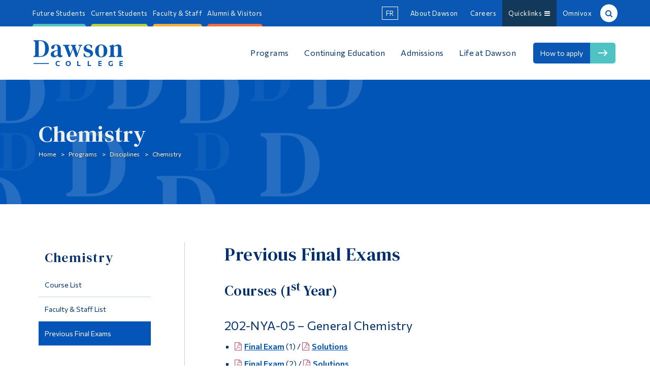

--- FILE ---
content_type: text/html; charset=UTF-8
request_url: https://www.dawsoncollege.qc.ca/chemistry/previous-final-exams/
body_size: 18995
content:
<!DOCTYPE html>
<html lang="en-US" xmlns:og="http://opengraphprotocol.org/schema/" xmlns:fb="http://www.facebook.com/2008/fbml">

<head>
	<meta charset="UTF-8">
	<meta http-equiv="X-UA-Compatible" content="IE=edge,chrome=1">
	<meta name="viewport" content="initial-scale=1, maximum-scale=5">
	<meta http-equiv="Page-Enter" content="revealtrans(duration=0.0)">

	
	<style>
		#cc-main .cm{
			max-width: 38rem;
		}
	</style>

	<title>Previous Final Exams &#8211; Chemistry</title>
<meta name='robots' content='max-image-preview:large' />
	<style>img:is([sizes="auto" i], [sizes^="auto," i]) { contain-intrinsic-size: 3000px 1500px }</style>
	<link rel='dns-prefetch' href='//fonts.googleapis.com' />
<meta property="fb:app_id" content="385757341807341"/>
<meta property="og:title" content="Previous Final Exams | Chemistry"/>
<meta property="og:type" content="article"/>
<meta property="og:url" content="https://www.dawsoncollege.qc.ca/chemistry/previous-final-exams/"/>
<meta property="og:site_name" content="Chemistry | Dawson College"/>
<meta property="og:description" content="Courses (1st Year) 202-NYA-05 - General Chemistry   	Final Exam (1) / Solutions  	Final Exam (2) / Solutions  	Final Exam (3) / Solutions  202-NYB-05 -" />
<meta property="og:image" content="https://www.dawsoncollege.qc.ca/chemistry/wp-content/themes/dawson-college-2022/images/logos/Dawson_Logomark_FullColor_RGB.png"/>
<style id='global-styles-inline-css' type='text/css'>
:root{--wp--preset--aspect-ratio--square: 1;--wp--preset--aspect-ratio--4-3: 4/3;--wp--preset--aspect-ratio--3-4: 3/4;--wp--preset--aspect-ratio--3-2: 3/2;--wp--preset--aspect-ratio--2-3: 2/3;--wp--preset--aspect-ratio--16-9: 16/9;--wp--preset--aspect-ratio--9-16: 9/16;--wp--preset--color--black: #000000;--wp--preset--color--cyan-bluish-gray: #abb8c3;--wp--preset--color--white: #ffffff;--wp--preset--color--pale-pink: #f78da7;--wp--preset--color--vivid-red: #cf2e2e;--wp--preset--color--luminous-vivid-orange: #ff6900;--wp--preset--color--luminous-vivid-amber: #fcb900;--wp--preset--color--light-green-cyan: #7bdcb5;--wp--preset--color--vivid-green-cyan: #00d084;--wp--preset--color--pale-cyan-blue: #8ed1fc;--wp--preset--color--vivid-cyan-blue: #0693e3;--wp--preset--color--vivid-purple: #9b51e0;--wp--preset--gradient--vivid-cyan-blue-to-vivid-purple: linear-gradient(135deg,rgba(6,147,227,1) 0%,rgb(155,81,224) 100%);--wp--preset--gradient--light-green-cyan-to-vivid-green-cyan: linear-gradient(135deg,rgb(122,220,180) 0%,rgb(0,208,130) 100%);--wp--preset--gradient--luminous-vivid-amber-to-luminous-vivid-orange: linear-gradient(135deg,rgba(252,185,0,1) 0%,rgba(255,105,0,1) 100%);--wp--preset--gradient--luminous-vivid-orange-to-vivid-red: linear-gradient(135deg,rgba(255,105,0,1) 0%,rgb(207,46,46) 100%);--wp--preset--gradient--very-light-gray-to-cyan-bluish-gray: linear-gradient(135deg,rgb(238,238,238) 0%,rgb(169,184,195) 100%);--wp--preset--gradient--cool-to-warm-spectrum: linear-gradient(135deg,rgb(74,234,220) 0%,rgb(151,120,209) 20%,rgb(207,42,186) 40%,rgb(238,44,130) 60%,rgb(251,105,98) 80%,rgb(254,248,76) 100%);--wp--preset--gradient--blush-light-purple: linear-gradient(135deg,rgb(255,206,236) 0%,rgb(152,150,240) 100%);--wp--preset--gradient--blush-bordeaux: linear-gradient(135deg,rgb(254,205,165) 0%,rgb(254,45,45) 50%,rgb(107,0,62) 100%);--wp--preset--gradient--luminous-dusk: linear-gradient(135deg,rgb(255,203,112) 0%,rgb(199,81,192) 50%,rgb(65,88,208) 100%);--wp--preset--gradient--pale-ocean: linear-gradient(135deg,rgb(255,245,203) 0%,rgb(182,227,212) 50%,rgb(51,167,181) 100%);--wp--preset--gradient--electric-grass: linear-gradient(135deg,rgb(202,248,128) 0%,rgb(113,206,126) 100%);--wp--preset--gradient--midnight: linear-gradient(135deg,rgb(2,3,129) 0%,rgb(40,116,252) 100%);--wp--preset--font-size--small: 13px;--wp--preset--font-size--medium: 20px;--wp--preset--font-size--large: 36px;--wp--preset--font-size--x-large: 42px;--wp--preset--spacing--20: 0.44rem;--wp--preset--spacing--30: 0.67rem;--wp--preset--spacing--40: 1rem;--wp--preset--spacing--50: 1.5rem;--wp--preset--spacing--60: 2.25rem;--wp--preset--spacing--70: 3.38rem;--wp--preset--spacing--80: 5.06rem;--wp--preset--shadow--natural: 6px 6px 9px rgba(0, 0, 0, 0.2);--wp--preset--shadow--deep: 12px 12px 50px rgba(0, 0, 0, 0.4);--wp--preset--shadow--sharp: 6px 6px 0px rgba(0, 0, 0, 0.2);--wp--preset--shadow--outlined: 6px 6px 0px -3px rgba(255, 255, 255, 1), 6px 6px rgba(0, 0, 0, 1);--wp--preset--shadow--crisp: 6px 6px 0px rgba(0, 0, 0, 1);}:where(.is-layout-flex){gap: 0.5em;}:where(.is-layout-grid){gap: 0.5em;}body .is-layout-flex{display: flex;}.is-layout-flex{flex-wrap: wrap;align-items: center;}.is-layout-flex > :is(*, div){margin: 0;}body .is-layout-grid{display: grid;}.is-layout-grid > :is(*, div){margin: 0;}:where(.wp-block-columns.is-layout-flex){gap: 2em;}:where(.wp-block-columns.is-layout-grid){gap: 2em;}:where(.wp-block-post-template.is-layout-flex){gap: 1.25em;}:where(.wp-block-post-template.is-layout-grid){gap: 1.25em;}.has-black-color{color: var(--wp--preset--color--black) !important;}.has-cyan-bluish-gray-color{color: var(--wp--preset--color--cyan-bluish-gray) !important;}.has-white-color{color: var(--wp--preset--color--white) !important;}.has-pale-pink-color{color: var(--wp--preset--color--pale-pink) !important;}.has-vivid-red-color{color: var(--wp--preset--color--vivid-red) !important;}.has-luminous-vivid-orange-color{color: var(--wp--preset--color--luminous-vivid-orange) !important;}.has-luminous-vivid-amber-color{color: var(--wp--preset--color--luminous-vivid-amber) !important;}.has-light-green-cyan-color{color: var(--wp--preset--color--light-green-cyan) !important;}.has-vivid-green-cyan-color{color: var(--wp--preset--color--vivid-green-cyan) !important;}.has-pale-cyan-blue-color{color: var(--wp--preset--color--pale-cyan-blue) !important;}.has-vivid-cyan-blue-color{color: var(--wp--preset--color--vivid-cyan-blue) !important;}.has-vivid-purple-color{color: var(--wp--preset--color--vivid-purple) !important;}.has-black-background-color{background-color: var(--wp--preset--color--black) !important;}.has-cyan-bluish-gray-background-color{background-color: var(--wp--preset--color--cyan-bluish-gray) !important;}.has-white-background-color{background-color: var(--wp--preset--color--white) !important;}.has-pale-pink-background-color{background-color: var(--wp--preset--color--pale-pink) !important;}.has-vivid-red-background-color{background-color: var(--wp--preset--color--vivid-red) !important;}.has-luminous-vivid-orange-background-color{background-color: var(--wp--preset--color--luminous-vivid-orange) !important;}.has-luminous-vivid-amber-background-color{background-color: var(--wp--preset--color--luminous-vivid-amber) !important;}.has-light-green-cyan-background-color{background-color: var(--wp--preset--color--light-green-cyan) !important;}.has-vivid-green-cyan-background-color{background-color: var(--wp--preset--color--vivid-green-cyan) !important;}.has-pale-cyan-blue-background-color{background-color: var(--wp--preset--color--pale-cyan-blue) !important;}.has-vivid-cyan-blue-background-color{background-color: var(--wp--preset--color--vivid-cyan-blue) !important;}.has-vivid-purple-background-color{background-color: var(--wp--preset--color--vivid-purple) !important;}.has-black-border-color{border-color: var(--wp--preset--color--black) !important;}.has-cyan-bluish-gray-border-color{border-color: var(--wp--preset--color--cyan-bluish-gray) !important;}.has-white-border-color{border-color: var(--wp--preset--color--white) !important;}.has-pale-pink-border-color{border-color: var(--wp--preset--color--pale-pink) !important;}.has-vivid-red-border-color{border-color: var(--wp--preset--color--vivid-red) !important;}.has-luminous-vivid-orange-border-color{border-color: var(--wp--preset--color--luminous-vivid-orange) !important;}.has-luminous-vivid-amber-border-color{border-color: var(--wp--preset--color--luminous-vivid-amber) !important;}.has-light-green-cyan-border-color{border-color: var(--wp--preset--color--light-green-cyan) !important;}.has-vivid-green-cyan-border-color{border-color: var(--wp--preset--color--vivid-green-cyan) !important;}.has-pale-cyan-blue-border-color{border-color: var(--wp--preset--color--pale-cyan-blue) !important;}.has-vivid-cyan-blue-border-color{border-color: var(--wp--preset--color--vivid-cyan-blue) !important;}.has-vivid-purple-border-color{border-color: var(--wp--preset--color--vivid-purple) !important;}.has-vivid-cyan-blue-to-vivid-purple-gradient-background{background: var(--wp--preset--gradient--vivid-cyan-blue-to-vivid-purple) !important;}.has-light-green-cyan-to-vivid-green-cyan-gradient-background{background: var(--wp--preset--gradient--light-green-cyan-to-vivid-green-cyan) !important;}.has-luminous-vivid-amber-to-luminous-vivid-orange-gradient-background{background: var(--wp--preset--gradient--luminous-vivid-amber-to-luminous-vivid-orange) !important;}.has-luminous-vivid-orange-to-vivid-red-gradient-background{background: var(--wp--preset--gradient--luminous-vivid-orange-to-vivid-red) !important;}.has-very-light-gray-to-cyan-bluish-gray-gradient-background{background: var(--wp--preset--gradient--very-light-gray-to-cyan-bluish-gray) !important;}.has-cool-to-warm-spectrum-gradient-background{background: var(--wp--preset--gradient--cool-to-warm-spectrum) !important;}.has-blush-light-purple-gradient-background{background: var(--wp--preset--gradient--blush-light-purple) !important;}.has-blush-bordeaux-gradient-background{background: var(--wp--preset--gradient--blush-bordeaux) !important;}.has-luminous-dusk-gradient-background{background: var(--wp--preset--gradient--luminous-dusk) !important;}.has-pale-ocean-gradient-background{background: var(--wp--preset--gradient--pale-ocean) !important;}.has-electric-grass-gradient-background{background: var(--wp--preset--gradient--electric-grass) !important;}.has-midnight-gradient-background{background: var(--wp--preset--gradient--midnight) !important;}.has-small-font-size{font-size: var(--wp--preset--font-size--small) !important;}.has-medium-font-size{font-size: var(--wp--preset--font-size--medium) !important;}.has-large-font-size{font-size: var(--wp--preset--font-size--large) !important;}.has-x-large-font-size{font-size: var(--wp--preset--font-size--x-large) !important;}
:where(.wp-block-post-template.is-layout-flex){gap: 1.25em;}:where(.wp-block-post-template.is-layout-grid){gap: 1.25em;}
:where(.wp-block-columns.is-layout-flex){gap: 2em;}:where(.wp-block-columns.is-layout-grid){gap: 2em;}
:root :where(.wp-block-pullquote){font-size: 1.5em;line-height: 1.6;}
</style>
<link rel='stylesheet' id='googleFonts-css' href='https://fonts.googleapis.com/css2?family=Commissioner:wght@400;600&#038;family=DM+Serif+Text&#038;display=swap' type='text/css' media='all' />
<link rel='stylesheet' id='dawson-stylesheet-css' href='https://www.dawsoncollege.qc.ca/chemistry/wp-content/themes/dawson-college-2022/css/style.min.css?ver=1756230936' type='text/css' media='all' />
<script type="text/javascript" src="https://www.dawsoncollege.qc.ca/chemistry/wp-includes/js/jquery/jquery.min.js?ver=3.7.1" id="jquery-core-js"></script>
<script type="text/javascript" src="https://www.dawsoncollege.qc.ca/chemistry/wp-includes/js/jquery/jquery-migrate.min.js?ver=3.4.1" id="jquery-migrate-js"></script>
<script type="text/javascript" src="https://www.dawsoncollege.qc.ca/chemistry/wp-content/themes/dawson-college-2022/js/libs/modernizr.custom.min.js" id="dawson-modernizr-js"></script>
<link rel="https://api.w.org/" href="https://www.dawsoncollege.qc.ca/chemistry/wp-json/" /><link rel="alternate" title="JSON" type="application/json" href="https://www.dawsoncollege.qc.ca/chemistry/wp-json/wp/v2/pages/5" /><link rel="canonical" href="https://www.dawsoncollege.qc.ca/chemistry/previous-final-exams/" />
<link rel='shortlink' href='https://www.dawsoncollege.qc.ca/chemistry/?p=5' />
<link rel="alternate" title="oEmbed (JSON)" type="application/json+oembed" href="https://www.dawsoncollege.qc.ca/chemistry/wp-json/oembed/1.0/embed?url=https%3A%2F%2Fwww.dawsoncollege.qc.ca%2Fchemistry%2Fprevious-final-exams%2F" />
<link rel="alternate" title="oEmbed (XML)" type="text/xml+oembed" href="https://www.dawsoncollege.qc.ca/chemistry/wp-json/oembed/1.0/embed?url=https%3A%2F%2Fwww.dawsoncollege.qc.ca%2Fchemistry%2Fprevious-final-exams%2F&#038;format=xml" />
	
	<link
	  rel="stylesheet"
	  href="https://cdn.jsdelivr.net/gh/orestbida/iframemanager@1.2.5/dist/iframemanager.css"
	/>
	<link
	  rel="stylesheet"
	  href="https://cdn.jsdelivr.net/gh/orestbida/cookieconsent@v3.0.1/dist/cookieconsent.css"
	/>
	<style>
		.cookies-disabled a{
			text-decoration: underline;
		}
		#cc-main .cm{
			max-width: 30rem;
		}
		#cc-main .pm__table-th{
			background-color: #fff!important;
		}
	</style>
	
	<!-- Global site tag (gtag.js) - Google Analytics -->
<!--    <script async src="https://www.googletagmanager.com/gtag/js?id=UA-8589588-1"></script>
	<script>
		window.dataLayer = window.dataLayer || [];
		function gtag(){dataLayer.push(arguments);}
		gtag('js', new Date());

		gtag('config', 'UA-8589588-1');


	</script>-->

			<!-- Google Tag Manager -->
			<script type="text/plain"
	data-category="analytics">(function(w,d,s,l,i){w[l]=w[l]||[];w[l].push({'gtm.start':
			new Date().getTime(),event:'gtm.js'});var f=d.getElementsByTagName(s)[0],
			j=d.createElement(s),dl=l!='dataLayer'?'&l='+l:'';j.async=true;j.src=
			'https://www.googletagmanager.com/gtm.js?id='+i+dl;f.parentNode.insertBefore(j,f);
			})(window,document,'script','dataLayer','GTM-NDXQVD3');</script>
			<script type="text/plain" data-category="!analytics">
			window['ga-disable-GTM-NDXQVD3'] = true;
			</script>
			<!-- End Google Tag Manager -->

			

			
	
	<!--[if lte IE 7]>
	<style>
		.dc_logo{ width:20%!important;}
		.who_nav{ float:right!important;}
		.who_nav li{ padding:0!important;}
		.mid_nav{ position:relative; z-index:985;}
		.top_nav{ position:relative; z-index:987;}
		.main_nav li{ display:block; float:left;}
		.announcements #h-ads .h-ad{ float:left!important; width:29%!important; display:block!important;}
		.link-group a{ float:left!important; width:44%!important;}
		.content{ width:70%!important;}
		.dc_social li{ float:left!important;}
	</style>
	<script src="https://www.dawsoncollege.qc.ca/chemistry/wp-content/themes/dawson-college-2022/js/ie/match-media/ie-8.js"></script>

	<![endif]-->

	<!--[if IE 8]>
	<style>
		.newsevents{ background:#333!important;}
		.why_dc{ background:green!important;}
		.pre-foot{ background:purple!important;}
		.footer{ background:#444!important;}
		.back-to-top{ background:orange;}
		.wide_slider aside{ background:#222;}
	</style>
	<script src="https://www.dawsoncollege.qc.ca/chemistry/wp-content/themes/dawson-college-2022/js/ie/match-media/ie-8.js"></script>

	<![endif]-->

	<!--[if lt IE 9]>
	<style>
		.root{ background:none;}
	</style>
	<script src="https://www.dawsoncollege.qc.ca/chemistry/wp-content/themes/dawson-college-2022/js/ie/respond.js"></script>
	<script src="https://www.dawsoncollege.qc.ca/chemistry/wp-content/themes/dawson-college-2022/js/ie/html5.js"></script>
	<![endif]-->

	<!-- JAVASCRIPT -->
	<!-- <script src="js/ie/jquery.placeholder.js"></script> -->
	<!-- <script src="js/ie/match-media/ie9.js"></script> -->

	<!--[if IE]>

	<![endif]-->

	<!--[if IE 9]>

	<script src="https://www.dawsoncollege.qc.ca/chemistry/wp-content/themes/dawson-college-2022/js/ie/jquery.placeholder.js"></script>
	<script src="https://www.dawsoncollege.qc.ca/chemistry/wp-content/themes/dawson-college-2022/js/ie/match-media/ie-9.js"></script>
	<script>
		//$('input, textarea').placeholder();
	</script>
	<![endif]-->

	<!--[if lte IE 9]>
	<style>
		.announcements #h-notices .h-notice{ background:#3f75a7;}
		.page-header{ background:#000!important;}
		.main_nav li a{ font-size:16px;font-size:1.6rem;}
		.body-img{ width:40%; float:left; }
		.content-body{ width:50%; float:left; margin-top:10px;margin-top:1rem; padding-bottom:30px;padding-bottom:3rem; }
		.entry-content{ overflow-x:auto!important;}
	</style>
	<![endif]-->

	<!--[if lt IE 9]>
	<script>
		document.createElement('header');
		document.createElement('nav');
		document.createElement('section');
		document.createElement('article');
		document.createElement('aside');
		document.createElement('footer');
		document.createElement('main');
	</script>
	<![endif]-->

	<!--[if !IE]><!-->

	<!--<![endif]-->
	<style>
		/* This only works with JavaScript,
		   if it's not present, don't show loader */
		/*.shifter-page.root{ visibility: hidden;*/
		/*opacity: 0; transition: all 1s ease;  }*/
		/*#loader { display: block; position: absolute; left: 50%; top: 50%; transform: translate(-50%,-50%); transition: all 0.2s ease; }*/
	</style>
	<script>
		//jQuery.
		// Wait for window load
		jQuery(window).on('load', function() {
			// Animate loader off screen
			// jQuery("#loader").css({visibility:'hidden', opacity:0});
			// jQuery('.root').css({visibility:'visible', opacity:1});


		});
	</script>
</head>

<body 
		class="wp-singular page-template-default page page-id-5 wp-theme-dawson-college-2022 gridlock shifter no-js chemistry-site disciplines-cat programs-cat not-main-site page-previous-final-exams lang-en" dir="ltr">

	<a href="#content" class="offscreen skip-to-content">Skip to the content</a>
	<a href="#search" class="offscreen skip-to-search">Skip to search</a>

	<!-- Google Tag Manager (noscript) -->
	<noscript><iframe src="https://www.googletagmanager.com/ns.html?id=GTM-P3PSMG" height="0" width="0" style="display:none;visibility:hidden"></iframe></noscript>
	<!-- End Google Tag Manager (noscript) -->
	<script>
		var d = document.body;
		d.classList.remove("no-js");
		window.addEventListener('load', function(e) {

			if (document.cookie.indexOf('banner_removed=1') !== -1) {

				d.classList.add("banner-open");
			} else {
				d.classList.add("banner-closed");
			}
		});
	</script>
	<style>
		.who-menu {
			display: flex;
			align-items: flex-start;
			justify-content: flex-start;
		}
		.show--consent #cc-main .cc--anim .cm{
			max-width: 38rem;
		
		}
		.pm__section-table th{
			background-color: #efefef!important;
		}
	</style>
	
	<!--<img src="http://www5chris.dawsoncollege.qc.ca/wp-content/themes/dawson-college/images/Dand-circle.gif" id="loader">-->

	

	
	<div class="shifter-page root">

		<div class="background-wrapper">

			
			<header class="all-nav">

				
				<section class="top_nav">
					<div class="wrap row">
						<nav class="top_nav_left desktop-12 tablet-hide mobile-hide contained">

														<div class="menu-who-are-you-v6-container"><ul class="who-menu"><li class="menu-item menu-item-type-custom menu-item-object-custom"><a href="/who-you-are/future-students"><span class="menu-item-title">Future Students</span></a></li>
<li class="menu-item menu-item-type-custom menu-item-object-custom"><a href="/who-you-are/current-students"><span class="menu-item-title">Current Students</span></a></li>
<li class="menu-item menu-item-type-custom menu-item-object-custom"><a href="/who-you-are/faculty-staff"><span class="menu-item-title">Faculty &#038; Staff</span></a></li>
<li class="menu-item menu-item-type-custom menu-item-object-custom"><a href="/who-you-are/alumni-visitors"><span class="menu-item-title">Alumni &#038; Visitors</span></a></li>
</ul></div>
							
						</nav>

						<nav class="top_nav_right desktop-12 mobile-hide tablet-hide contained">

							<ul>
								<li class="lang-btn" data-wg-notranslate>
						<a href="https://fr.dawsoncollege.qc.ca/chemistry/previous-final-exams/" class="dc-lang-toggle header-lang-toggle">fr</a>
					</li>								<li class="about-btn"><a href="/about-us">About Dawson</a></li>
								<li class="jobs-btn"><a href="/human-resources/">Careers</a></li>
								<li class="quicklink-btn"><a href="#" aria-haspopup="true">Quicklinks &nbsp;<i class="fa fa-bars"></i></a>

																											<div class="menu-quick-links-container"><ul class="top-right-nav-menu quicklinks-menu"><li class="menu-item menu-item-type-custom menu-item-object-custom menu-item-has-children"><a href="#"><span class="menu-item-title">Contact</span></a>
<ul class="sub-menu">
	<li class="menu-item menu-item-type-post_type menu-item-object-page"><a href="https://www.dawsoncollege.qc.ca/about-dawson/contact-us/"><span class="menu-item-title">Contact Us</span></a></li>
	<li class="menu-item menu-item-type-custom menu-item-object-custom"><a href="/information-systems-and-technology/articles/"><span class="menu-item-title">Computer Resources</span></a></li>
	<li class="menu-item menu-item-type-post_type menu-item-object-page"><a href="https://www.dawsoncollege.qc.ca/phone-directory/"><span class="menu-item-title">Phone Directory</span></a></li>
</ul>
</li>
<li class="menu-item menu-item-type-custom menu-item-object-custom menu-item-has-children"><a href="#"><span class="menu-item-title">Information</span></a>
<ul class="sub-menu">
	<li class="menu-item menu-item-type-custom menu-item-object-custom"><a href="/registrar/academic-calendar"><span class="menu-item-title">Academic Calendar</span></a></li>
	<li class="menu-item menu-item-type-custom menu-item-object-custom"><a href="https://www.dawsoncollege.qc.ca/academic-integrity/"><span class="menu-item-title">Academic Integrity</span></a></li>
	<li class="menu-item menu-item-type-custom menu-item-object-custom"><a href="/registrar/online-services/class-cancellations/"><span class="menu-item-title">Class Cancellations</span></a></li>
	<li class="menu-item menu-item-type-custom menu-item-object-custom"><a href="https://www.dawsoncollege.qc.ca/facilities-management/emergency-procedures/"><span class="menu-item-title">Emergency Procedures</span></a></li>
	<li class="menu-item menu-item-type-custom menu-item-object-custom"><a href="http://events.dawsoncollege.qc.ca"><span class="menu-item-title">Events Calendar</span></a></li>
	<li class="menu-item menu-item-type-custom menu-item-object-custom"><a href="/registrar/timetable-and-registration-guide/"><span class="menu-item-title">Timetable &#038; Registration Guide</span></a></li>
</ul>
</li>
<li class="menu-item menu-item-type-custom menu-item-object-custom menu-item-has-children"><a href="#"><span class="menu-item-title">Tools</span></a>
<ul class="sub-menu">
	<li class="menu-item menu-item-type-custom menu-item-object-custom external"><a href="https://dawsoncollege.omnivox.ca/Login/Account/Login?L=ANG"><span class="menu-item-title">Lea</span></a></li>
	<li class="menu-item menu-item-type-custom menu-item-object-custom"><a href="http://library.dawsoncollege.qc.ca/"><span class="menu-item-title">Library</span></a></li>
	<li class="menu-item menu-item-type-custom menu-item-object-custom"><a href="https://moodle.dawsoncollege.qc.ca/login/index.php"><span class="menu-item-title">Moodle</span></a></li>
	<li class="menu-item menu-item-type-custom menu-item-object-custom external"><a href="https://m365.cloud.microsoft/apps/"><span class="menu-item-title">Microsoft 365</span></a></li>
	<li class="menu-item menu-item-type-post_type menu-item-object-page"><a href="https://www.dawsoncollege.qc.ca/online-forms/"><span class="menu-item-title">Online Forms</span></a></li>
</ul>
</li>
<li class="menu-item menu-item-type-custom menu-item-object-custom menu-item-has-children"><a href="#"><span class="menu-item-title">Links</span></a>
<ul class="sub-menu">
	<li class="menu-item menu-item-type-custom menu-item-object-custom external"><a href="http://adpmontreal.ca/"><span class="menu-item-title">Association of Dawson Professionals</span></a></li>
	<li class="menu-item menu-item-type-custom menu-item-object-custom external"><a href="https://dssu.lacsq.org/"><span class="menu-item-title">Dawson Support Staff Union</span></a></li>
	<li class="menu-item menu-item-type-custom menu-item-object-custom external"><a href="http://www.dtu.qc.ca/"><span class="menu-item-title">Dawson Teachers&#8217; Union</span></a></li>
	<li class="menu-item menu-item-type-custom menu-item-object-custom external"><a href="https://www.dawsonstudentunion.com/"><span class="menu-item-title">Dawson Student Union (DSU)</span></a></li>
	<li class="menu-item menu-item-type-custom menu-item-object-custom"><a href="https://www.dawsoncollege.qc.ca/information-systems-and-technology/articles/password-recovery/"><span class="menu-item-title">Password Recovery</span></a></li>
	<li class="menu-item menu-item-type-custom menu-item-object-custom"><a href="https://www.dawsoncollege.qc.ca/student-employment/"><span class="menu-item-title">Post a Job for Students</span></a></li>
	<li class="menu-item menu-item-type-custom menu-item-object-custom"><a href="https://www.dawsoncollege.qc.ca/dawson-foundation/"><span class="menu-item-title">Dawson Foundation</span></a></li>
</ul>
</li>
</ul></div>
																	</li>
								<li class="mydawson-btn"><a href="https://dawsoncollege.omnivox.ca">Omnivox</a></li>
								<li class="search-btn"><a href="/phone-directory/" aria-haspopup="true" id="search">Search &nbsp;<i class="fa fa-search"></i></a>

									<div class="search-form" aria-hidden="true">

										<div style="overflow:hidden;" class="rsearch" role="search">

											
											<form autocomplete="off" class="site-search-bar" method="get" name="form" action="/search-results/">

												<input value="search-results" type="hidden">
												<input name="t" value="local" type="hidden">

																								<label for="localSearchDesktop">Site Search</label>
												<input aria-label="search" type="text" autocomplete="off" style="width: 78%; float:left; margin-right:2%;" id="localSearchDesktop" class="txtSearch" onfocus="this.value=''" onkeypress="return onEnter(event,this.form, 'local');" name="q" maxLength="255">

												<input style="width: 20%; float:left;" type="submit" id="localSearchDesktop-btn" name="sa" value="Search" />


											</form>

										</div>


										<div style="margin-top:20px; clear:left;" class="people-search-desktop">

											<div class="search-title">People Search <a style="display:inline-block; margin-left:10px;" href="/phone-directory"><span style="color:#111; font-size:12px;">Advanced</span></a></div>
											<form autocomplete="off" class="people-search-bar" style="margin: 0px; padding: 0px;" method="post" action="/phone-directory/">
												<div style="float:left; width:38%; margin-right:2%;">
													<label for="name_first">First Name: </label><input autocomplete="off" type="text" name="name_first" id="name_first"><br><br>
												</div>
												<div style="float:left; width:38%; margin-right:2%;">
													<label for="name_last">Last Name: </label><input autocomplete="off" type="text" name="name_last" id="name_last">
												</div>
												<!--                                            <div style="float:left; width:78%; margin-right:2%;">-->
												<!--                                                <label for="name_full">Name: </label>-->
												<!--                                                <input autocomplete="off" type="text" name="full_name" id="name_full" class="">-->
												<!---->
												<!--                                            </div>-->
												<input style="float:left; width:20%;" name='sa' type="submit" value="Lookup">

											</form>
										</div>

									</div>

								</li>
							</ul>
						</nav>
					</div>
				</section>

				<section class="mid_nav">
					<div class="wrap row">
						<!--googleoff: index-->
												<div class="dc_logo mobile-4 tablet-4 desktop-6 max-6 contained" role="banner" style="margin-left:-15px; margin-left:-1.5rem; flex:1;">
							<a class="logo-link" tabindex="-1" href="https://www.dawsoncollege.qc.ca"><img style="filter: brightness(0) saturate(100%) invert(22%) sepia(99%) saturate(1835%) hue-rotate(201deg) brightness(89%) contrast(91%);" src="https://www.dawsoncollege.qc.ca/wp-content/themes/dawson-college-2022/images/2022/Dawson_En_Logo_White_RGB.svg" alt="Dawson Logo - Homepage"></a>
													</div>
						<!--googleon: index-->

						<nav class="main_nav tablet-hide mobile-hide tablet-8 desktop-18 max-18 contained" role="navigation">

							
														<div class="menu-main-menu-v6-container"><ul class="main-menu"><li class="menu-headings menu-item menu-item-type-custom menu-item-object-custom menu-item-has-children"><a href="#"><span class="menu-item-title">Programs</span></a>
<ul class="sub-menu">
	<li class="menu-item menu-item-type-custom menu-item-object-custom"><a href="/programs/at-a-glance"><span class="menu-item-title has-desc">All Programs</span> <span class="menu-item-description">See all our pre-university programs, our career programs and our special areas of study</span></a></li>
	<li class="menu-item menu-item-type-custom menu-item-object-custom"><a href="/admissions/why-dawson/"><span class="menu-item-title has-desc">Why Choose Dawson</span> <span class="menu-item-description">Discover the unique qualities that make Dawson the ideal place to develop your highest personal, academic and professional potential</span></a></li>
	<li class="menu-item menu-item-type-custom menu-item-object-custom"><a href="/how-to-choose-a-program"><span class="menu-item-title has-desc">How to Choose a Program</span> <span class="menu-item-description">Guidance on how to choose the best program to suit your educational and personal development</span></a></li>
	<li class="menu-item menu-item-type-custom menu-item-object-custom"><a href="/explore-dawson"><span class="menu-item-title has-desc">Explore Dawson</span> <span class="menu-item-description">A variety of options for visiting our Campus, FAQs and resources to learn about applying to Dawson</span></a></li>
	<li class="menu-item menu-item-type-custom menu-item-object-custom"><a href="/programs/general-education"><span class="menu-item-title has-desc">General Education</span> <span class="menu-item-description">These courses help you build skills which will be useful regardless what path you take in the future</span></a></li>
	<li class="menu-item menu-item-type-custom menu-item-object-custom"><a href="/programs/alphabetical-listing"><span class="menu-item-title has-desc">What is a DEC?</span> <span class="menu-item-description">Learn more about what you’ll study to obtain a DEC, and consult an alphabetical list of programs, profiles and disciplines offered</span></a></li>
</ul>
</li>
<li class="menu-headings menu-item menu-item-type-custom menu-item-object-custom menu-item-has-children"><a href="#"><span class="menu-item-title">Continuing Education</span></a>
<ul class="sub-menu">
	<li class="menu-heading menu-item menu-item-type-custom menu-item-object-custom menu-item-has-children"><a href="#"><span class="menu-item-title">Adult Education</span></a>
	<ul class="sub-menu">
		<li class="menu-item menu-item-type-custom menu-item-object-custom"><a href="/aec/"><span class="menu-item-title has-desc">Attestation d&#8217;études collégiales (AEC)</span> <span class="menu-item-description">AECs are short, intensive programs providing workplace-ready technical skills</span></a></li>
		<li class="menu-item menu-item-type-custom menu-item-object-custom"><a href="/recognition-of-acquired-competencies/"><span class="menu-item-title has-desc">Recognition of Acquired Competencies (RAC)</span> <span class="menu-item-description">The RAC process allows individuals to have their workplace experience accredited.</span></a></li>
	</ul>
</li>
	<li class="menu-heading menu-item menu-item-type-custom menu-item-object-custom menu-item-has-children"><a href="#"><span class="menu-item-title">Credit Courses</span></a>
	<ul class="sub-menu">
		<li class="menu-item menu-item-type-custom menu-item-object-custom"><a href="https://www.dawsoncollege.qc.ca/registrar/academic-calendar/winter-2026-continuing-education/"><span class="menu-item-title">Academic Calendar</span></a></li>
		<li class="menu-item menu-item-type-custom menu-item-object-custom"><a href="/credit/"><span class="menu-item-title">Programs &#038; Application Info</span></a></li>
		<li class="menu-item menu-item-type-custom menu-item-object-custom"><a href="/credit/winter/"><span class="menu-item-title">Timetable &#038; Registration Guide</span></a></li>
		<li class="menu-item menu-item-type-custom menu-item-object-custom"><a href="/conted-advising/"><span class="menu-item-title">Advising &#8211; Continuing Education</span></a></li>
		<li class="menu-item menu-item-type-custom menu-item-object-custom"><a href="/registrar/exam-schedule/"><span class="menu-item-title">Final Exam Schedule</span></a></li>
	</ul>
</li>
	<li class="menu-heading menu-item menu-item-type-custom menu-item-object-custom menu-item-has-children"><a href="#"><span class="menu-item-title">Non-Credit Courses</span></a>
	<ul class="sub-menu">
		<li class="menu-item menu-item-type-custom menu-item-object-custom"><a href="/ctd/"><span class="menu-item-title">Centre for Training &#038; Development (CTD)</span></a></li>
		<li class="menu-item menu-item-type-custom menu-item-object-custom external"><a href="https://dawson-ctd.omnivox.ca/"><span class="menu-item-title">Online Registration</span></a></li>
		<li class="menu-item menu-item-type-custom menu-item-object-custom"><a href="/ctd/course-categories/service-quebec/"><span class="menu-item-title">Service Quebec</span></a></li>
		<li class="menu-item menu-item-type-custom menu-item-object-custom"><a href="/corporate-training/"><span class="menu-item-title">Corporate &#038; Customized Training</span></a></li>
	</ul>
</li>
	<li class="menu-heading menu-item menu-item-type-custom menu-item-object-custom menu-item-has-children"><a href="#"><span class="menu-item-title">Useful Links</span></a>
	<ul class="sub-menu">
		<li class="menu-item menu-item-type-custom menu-item-object-custom"><a href="/international-development/"><span class="menu-item-title">International Development</span></a></li>
		<li class="menu-item menu-item-type-custom menu-item-object-custom"><a href="/continuing-education/continuing-education-contact-us"><span class="menu-item-title">Contact Continuing Education</span></a></li>
	</ul>
</li>
</ul>
</li>
<li class="menu-headings menu-item menu-item-type-custom menu-item-object-custom menu-item-has-children"><a href="#"><span class="menu-item-title">Admissions</span></a>
<ul class="sub-menu">
	<li class="menu-heading menu-item menu-item-type-custom menu-item-object-custom menu-item-has-children"><a href="#"><span class="menu-item-title">Admission Requirements</span></a>
	<ul class="sub-menu">
		<li class="menu-item menu-item-type-custom menu-item-object-custom"><a href="https://www.dawsoncollege.qc.ca/admissions/admission-requirements#Secondary-Studies-In-Quebec"><span class="menu-item-title">Secondary Studies In Quebec</span></a></li>
		<li class="menu-item menu-item-type-custom menu-item-object-custom"><a href="https://www.dawsoncollege.qc.ca/admissions/admission-requirements#Secondary-Studies-Outside-Quebec"><span class="menu-item-title">Secondary Studies Outside Quebec</span></a></li>
		<li class="menu-item menu-item-type-custom menu-item-object-custom"><a href="https://www.dawsoncollege.qc.ca/admissions/admission-requirements#Language-Testing-Requirements-for-Studies-Outside-Quebec"><span class="menu-item-title">Language Testing Requirements for Studies Outside Quebec</span></a></li>
		<li class="menu-item menu-item-type-custom menu-item-object-custom"><a href="https://www.dawsoncollege.qc.ca/admissions/admission-requirements#Program-Specific-Requirements"><span class="menu-item-title">Program Specific Requirements</span></a></li>
		<li class="menu-item menu-item-type-custom menu-item-object-custom"><a href="https://www.dawsoncollege.qc.ca/admissions/admission-requirements#Admission-Testing"><span class="menu-item-title">Admission Testing for Specific Program Prerequisites</span></a></li>
	</ul>
</li>
	<li class="menu-heading menu-item menu-item-type-custom menu-item-object-custom menu-item-has-children"><a href="#"><span class="menu-item-title">Admissions Process</span></a>
	<ul class="sub-menu">
		<li class="menu-item menu-item-type-custom menu-item-object-custom"><a href="/admissions/how-to-apply/fall/"><span class="menu-item-title">Fall Application</span></a></li>
		<li class="menu-item menu-item-type-custom menu-item-object-custom"><a href="/admissions/how-to-apply/winter/"><span class="menu-item-title">Winter Application</span></a></li>
		<li class="menu-item menu-item-type-custom menu-item-object-custom"><a href="/admissions/programs-offered/"><span class="menu-item-title">Programs Offered</span></a></li>
		<li class="menu-item menu-item-type-custom menu-item-object-custom"><a href="/admissions/how-to-apply/"><span class="menu-item-title">How to Apply</span></a></li>
		<li class="menu-item menu-item-type-custom menu-item-object-custom"><a href="/registrar/english-french-placement-tests/"><span class="menu-item-title">English and French Placement Tests</span></a></li>
	</ul>
</li>
	<li class="menu-heading menu-item menu-item-type-custom menu-item-object-custom menu-item-has-children"><a href="#"><span class="menu-item-title">Visiting Dawson</span></a>
	<ul class="sub-menu">
		<li class="menu-item menu-item-type-custom menu-item-object-custom"><a href="/open-house/"><span class="menu-item-title">Open House</span></a></li>
		<li class="menu-item menu-item-type-custom menu-item-object-custom"><a href="/admissions/college-tours/"><span class="menu-item-title">College Tours</span></a></li>
		<li class="menu-item menu-item-type-custom menu-item-object-custom"><a href="/student-for-a-day-form"><span class="menu-item-title">Student for a Day</span></a></li>
		<li class="menu-item menu-item-type-custom menu-item-object-custom"><a href="https://www.dawsoncollege.qc.ca/have-a-dawson-experience"><span class="menu-item-title">Have a Dawson Experience</span></a></li>
	</ul>
</li>
	<li class="menu-heading menu-item menu-item-type-custom menu-item-object-custom menu-item-has-children"><a href="#"><span class="menu-item-title">Useful Links</span></a>
	<ul class="sub-menu">
		<li class="menu-item menu-item-type-custom menu-item-object-custom"><a href="/admissions/advanced-standing/"><span class="menu-item-title">Advanced Standing</span></a></li>
		<li class="menu-item menu-item-type-custom menu-item-object-custom"><a href="/finance/student-fees/"><span class="menu-item-title">Student Fees</span></a></li>
		<li class="menu-item menu-item-type-custom menu-item-object-custom"><a href="https://counsellor-zone.dawsoncollege.qc.ca/"><span class="menu-item-title">Counsellor Zone Conseillers</span></a></li>
		<li class="menu-item menu-item-type-custom menu-item-object-custom"><a href="/admissions/frequently-asked-questions/"><span class="menu-item-title">FAQ &#8211; Admissions</span></a></li>
		<li class="menu-item menu-item-type-custom menu-item-object-custom"><a href="/registrar/"><span class="menu-item-title">Contact &#8211; Admissions</span></a></li>
	</ul>
</li>
</ul>
</li>
<li class="menu-headings menu-item menu-item-type-custom menu-item-object-custom menu-item-has-children"><a href="#"><span class="menu-item-title">Life at Dawson</span></a>
<ul class="sub-menu">
	<li class="menu-heading menu-item menu-item-type-custom menu-item-object-custom menu-item-has-children"><a href="#"><span class="menu-item-title">Student Life</span></a>
	<ul class="sub-menu">
		<li class="menu-item menu-item-type-custom menu-item-object-custom"><a href="/whats-on-annual-events-on-campus"><span class="menu-item-title">Annual Events</span></a></li>
		<li class="menu-item menu-item-type-custom menu-item-object-custom"><a href="https://athletics.dawsoncollege.qc.ca/"><span class="menu-item-title">Athletics</span></a></li>
		<li class="menu-item menu-item-type-custom menu-item-object-custom"><a href="/campus-life-leadership/"><span class="menu-item-title">Campus Life Office</span></a></li>
		<li class="menu-item menu-item-type-custom menu-item-object-custom"><a href="/campus-life/recreation"><span class="menu-item-title">Campus Recreation</span></a></li>
	</ul>
</li>
	<li class="menu-heading menu-item menu-item-type-custom menu-item-object-custom menu-item-has-children"><a href="#"><span class="menu-item-title">Student Initiatives</span></a>
	<ul class="sub-menu">
		<li class="menu-item menu-item-type-custom menu-item-object-custom"><a href="/model-un/"><span class="menu-item-title">Model UN</span></a></li>
		<li class="menu-item menu-item-type-custom menu-item-object-custom external"><a href="https://www.dawsonstudentunion.com/"><span class="menu-item-title">Dawson Student Union</span></a></li>
		<li class="menu-item menu-item-type-custom menu-item-object-custom external"><a href="https://www.dawsonstudentunion.com/student-groups"><span class="menu-item-title">Student Clubs</span></a></li>
		<li class="menu-item menu-item-type-custom menu-item-object-custom external"><a href="https://www.theplantnews.com/"><span class="menu-item-title">The Plant Newspaper</span></a></li>
	</ul>
</li>
	<li class="menu-heading menu-item menu-item-type-custom menu-item-object-custom menu-item-has-children"><a href="#"><span class="menu-item-title">Resources</span></a>
	<ul class="sub-menu">
		<li class="menu-item menu-item-type-custom menu-item-object-custom"><a href="https://library.dawsoncollege.qc.ca"><span class="menu-item-title">Library</span></a></li>
		<li class="menu-item menu-item-type-custom menu-item-object-custom"><a href="/first-year"><span class="menu-item-title">First-Year Students&#8217; Office</span></a></li>
		<li class="menu-item menu-item-type-custom menu-item-object-custom"><a href="/student-accessability/"><span class="menu-item-title">Student AccessAbility Centre</span></a></li>
		<li class="menu-item menu-item-type-custom menu-item-object-custom"><a href="/financial-aid/"><span class="menu-item-title">Financial Aid</span></a></li>
	</ul>
</li>
	<li class="menu-heading menu-item menu-item-type-custom menu-item-object-custom menu-item-has-children"><a href="#"><span class="menu-item-title">Around Dawson</span></a>
	<ul class="sub-menu">
		<li class="menu-item menu-item-type-custom menu-item-object-custom"><a href="/professional-theatre/performances/"><span class="menu-item-title">Dawson Theatre</span></a></li>
		<li class="menu-item menu-item-type-custom menu-item-object-custom"><a href="/art-gallery/"><span class="menu-item-title">Warren G. Flowers Art Gallery</span></a></li>
		<li class="menu-item menu-item-type-custom menu-item-object-custom"><a href="/sustainable/"><span class="menu-item-title">Office of Sustainability</span></a></li>
	</ul>
</li>
</ul>
</li>
</ul></div>
		<style>
			.dc_btn_wrap.inline-block {
				margin-right: 25px;
			}

			.buttons-group {
				display: flex;
				flex-flow: column;
			}

			@media only screen and (min-width: 740px) {

				.buttons-group {
					display: flex;
					flex-flow: row wrap;
					justify-content: flex-start;
				}
				.buttons-group.justify-space-between {
					display: flex;
					flex-flow: row wrap;
					justify-content: space-between;
				}

				.buttons-group.columns-2>div {

					width: 48%;
				}

				.buttons-group.columns-3>div {

					width: 32%;
				}

				.buttons-group.columns-4>div {

					width: 24%;
				}
			}

			.buttons-group>div {
				/* width: 100%; */
				align-items: stretch;
				display: flex;
			}

			.buttons-group.inline-block>div {
				display: inline-block;
				width: auto;
			}

			.buttons-group .dc_btn {

				justify-content: center;
				width: 100%;
				flex-direction: initial;
				padding: 20% 10%;

			}

			.dc_btn {
				cursor: pointer;
				padding: 20px;
				padding: 1rem;
				color: #000;
				text-decoration: none !important;
				display: inline-block;
				margin: 2px 2px 0px 0px;
				font-weight: normal !important;
				/*display: flex;
				align-items: center;*/
				/*flex-direction: row-reverse;*/
				font-family: "Open Sans", Arial, sans-serif;
				/**  Oswald,  */
				letter-spacing: 0.6px;
				/* text-transform: uppercase; */
				border-radius: 30px;
			}

			.buttons-group .dc_btn {
				display: flex;
				align-items: center;
			}

			.content a.dc_btn::before {
				content: "";
				margin: 0;
			}

			.dc_btn i.fa {
				margin-left: -5px;
				font-size: 2rem;
				display: inline-block;
				/* vertical-align: middle; */
			}

			.dc_btn.dcmc_btn i.fa {
				margin-right: -2px;
				margin-left: 0;
			}

			.dc_btn.blue {
				background: #548ec4;
				background-color: #3D77AE;
				color: #fff;
			}

			.dc_btn.red {
				background: #bd5276;
				color: #fff;
			}

			.dc_btn.green {
				background: #41a849;
				color: #fff;
			}

			.dc_btn.orange {
				background: #e6882a;
				color: #fff;
			}

			.dc_btn.purple {
				background: #7248ae;
				color: #fff;
			}

			.dc_btn.black {
				background: #000000;
				color: #fff;
				border: 1px solid #000;
			}

			a.dc_btn.black:hover {
				background: #fff;
				border: 1px solid #000;
				color: #000 !important;
			}

			.clear-both {
				clear: both;
			}

			a.dc_btn:hover {
				background: #000;
				color: #fff !important;
			}

			a.dc_btn:visited {
				color: #fff !important;
			}

			a.dc_btn:active {
				color: #fff !important;
			}

			.dc_btn.big,
			.dc_btn.large {
				width: 100%;
				text-align: center;
				font-size: 30px;
				padding: 15px 20px;
				color: #fff;
			}

			.dc_btn.icon_only {
				background: transparent;
				padding: 5px 10px;
				margin: 0 auto;
				border-radius: 10px;
			}

			.dc_btn.icon_only i.fa {
				margin-left: 0;
			}

			.dc_btn i {}

			.icon_only i {
				padding: 0;
				margin: 0;
				color: inherit;
				font-size: 32px;
			}

			.dcmc_btn {
				cursor: auto;
				line-height: 30px;
				display: block;
				display: flex;
				background: #222;
				box-shadow: -10px 0 0 rgb(47, 146, 56), -20px 0 0 rgb(93, 40, 128), -30px 0 0 rgb(218, 129, 25), -40px 0 0 rgb(24, 131, 199);
				color: #fff;
				margin-left: 40px;
				margin-bottom: 20px;
				text-decoration: none !important;
				cursor: pointer;
			}

			/*a.dcmc_btn[href$=pdf]{ display: block; display: flex; }*/
			/*.dcmc_title{ font-size:30px; line-height: 35px; font-family:Oswald, "Open Sans", Arial, sans-serif; display:block; letter-spacing:1px; text-transform: uppercase;}*/
			/*.dcmc_desc{ font-size:16px; letter-spacing:0.7px; font-family:Oswald, "Open Sans", Arial, sans-serif; display:block; text-transform: uppercase; padding: 0 1rem;}*/
			/*.dcmc_btn i{ float: right; font-size: 3em; }*/
			/*a.dcmc_btn::before{ content: ""; display: none;}*/
			/*.dcmc_btn.small{ padding: 20px 20px 15px 20px; line-height: 22px; box-shadow: -10px 0 0 #2f9238,-20px 0 0 #5d2880,-30px 0 0 #da8119,-40px 0 0 #1883c7; margin-left:40px; margin-bottom: 10px;}*/
			/*.dcmc_btn.small .dcmc_title{ font-size: 20px; line-height: 22px; font-weight: 400;}*/
			/*.dcmc_btn.small .dcmc_desc{ font-size: 13px;}*/
			/*.dcmc_btn.small i{ font-size: 2em;}*/

			/*.dcmc_btn.light{ !* Permalink - use to edit and share this gradient: http://colorzilla.com/gradient-editor/#ffffff+0,dddddd+100 *!*/
			/*background: #ffffff; !* Old browsers *!*/
			/*background: -moz-linear-gradient(top,  #ffffff 0%, #dddddd 100%); !* FF3.6-15 *!*/
			/*background: -webkit-linear-gradient(top,  #ffffff 0%,#dddddd 100%); !* Chrome10-25,Safari5.1-6 *!*/
			/*background: linear-gradient(to bottom,  #ffffff 0%,#dddddd 100%); !* W3C, IE10+, FF16+, Chrome26+, Opera12+, Safari7+ *!*/
			/*filter: progid:DXImageTransform.Microsoft.gradient( startColorstr='#ffffff', endColorstr='#dddddd',GradientType=0 ); !* IE6-9 *!*/
			/*border: 1px solid #C7C7C7;*/
			/*border-left: none;*/
			/*color: #000;*/
			/*}*/
			/*.dcmc_btn i{ float: right; font-size: 3em; }*/
			/*.dcmc_btn.light i{ }*/

			/*.dcmc_btn.round20{ border-radius: 20px; }*/
			/*.dcmc_btn.round10{ border-radius: 10px; }*/
			/*.dcmc_btn.round5{ border-radius: 5px; }*/


			.btn-dc-light {
				display: inline-block;
				background-color: #fff;
				padding: 12px 14px;
				border-top-left-radius: 5px;
				border-bottom-left-radius: 5px;
				position: relative;
				text-decoration: none !important;
				color: #3878c2 !important;
				box-shadow: rgba(0, 0, 0, 0.05) 0px 6px 24px 0px, rgba(0, 0, 0, 0.08) 0px 0px 0px 1px;
				position: relative;
				z-index: 1;
				font-weight: 400 !important;
				font-size: 14px !important;
				font-size: 1.4rem !important;
				margin-bottom: 10px;
			}

			.btn-dc-light:after {
				background-color: #4fc2c4;
				display: inline-block;
				content: "";
				position: absolute;
				top: 0;
				left: 100%;
				height: 100%;
				width: 50px;
				background-image: url('/wp-content/themes/dawson-college-2022/images/2022/icons/right-arrow-white.svg');
				background-repeat: no-repeat;
				background-position: center;
				background-size: 75%;
				border-top-right-radius: 5px;
				border-bottom-right-radius: 5px;

			}

			.btn-dc-dark span {
				background-color: #0b58b4;
				padding: 12px 14px;
				border-top-left-radius: 5px;
				border-bottom-left-radius: 5px;
			}

			.btn-dc-dark {
				display: inline-block;
				position: relative;
				text-decoration: none !important;
				color: #fff !important;
				/* box-shadow: rgba(0, 0, 0, 0.05) 0px 6px 24px 0px, rgba(0, 0, 0, 0.08) 0px 0px 0px 1px; */
				position: relative;
				z-index: 1;
				font-weight: 400 !important;
				font-size: 14px !important;
				font-size: 1.4rem !important;
				margin-bottom: 10px;
				padding-right: 50px;
			}

			a.btn-dc-dark::before {
				content: "";
			}

			.btn-dc-dark span{
				position: relative;
				display: inline-block!important;
			}
			
			.btn-dc-dark span:after {
				background-color: #4fc2c4;
				display: inline-block;
				content: "";
				position: absolute;
				top: 0;
				left: 100%;
				height: 100%;
				width: 50px;
				background-image: url('/wp-content/themes/dawson-college-2022/images/2022/icons/right-arrow-white.svg');
				background-repeat: no-repeat;
				background-position: center;
				background-size: 75%;
				border-top-right-radius: 5px;
				border-bottom-right-radius: 5px;
				transition: all 0.1s ease;
			}

			.btn-dc-dark:hover span {
				box-shadow: -1px 0 0 #4fc2c4, inset 0 -1px 0 #4fc2c4, inset 0px 0 0 #4fc2c4, inset 0 1px 0 #4fc2c4;
				background-color: #fff!important;
				color: #0b58b4;
			}

			/* .btn-dc-dark:hover{
			background-color: #fff;
			color: #0b58b4!important;
		} */

			@media only screen and (max-width: 740px) {
				.dcmc_btn {
					line-height: 22px;
					box-shadow: -12px 0 0 rgb(47, 146, 56), -24px 0 0 rgb(93, 40, 128), -36px 0 0 rgb(218, 129, 25), -48px 0 0 rgb(24, 131, 199);
					padding: 15px 15px 12px;
					margin-left: 48px;
				}

				.dcmc_title {
					font-size: 22px;
				}

				.dcmc_desc {
					font-size: 12px;
				}
			}

			@media only screen and (max-width: 500px) {
				.dcmc_btn {
					box-shadow: -8px 0 0 rgb(47, 146, 56), -16px 0 0 rgb(93, 40, 128), -24px 0 0 rgb(218, 129, 25), -32px 0 0 rgb(24, 131, 199);
					padding: 10px 10px;
					margin-left: 32px;
					line-height: 16px;
				}

				.dcmc_title {
					font-size: 15px;
				}

				.dcmc_desc {
					font-size: 10px;
				}
			}
		</style>

		<div class="dc_btn_wrap " style="text-align:left; display:block;"><a  style="  font-size:1.4rem;  " class="btn-dc-dark blue  " href="/admissions/how-to-apply"><span style="display:block; align-items:center; height:100%;">How to apply</span></a></div>
						</nav>
						<a href="#" aria-haspopup="true" class="shifter-handle">Menu</a>
					</div>
				</section>

				
				<style>
					@media only screen and (max-width: 979px) {
						.primary_nav.naver{
							padding: 15px;
						}
						.primary-menu li{
							padding: 14px 0;
							padding: 1.4rem 10px;
							border-bottom: 1px solid #e5e5e5;
						}
					}
					@media only screen and (min-width: 980px) {
						.primary-menu{
							display: flex;
							/* padding: 14px 0;
							padding: 1.4rem 0; */
						}
						.primary-menu li{
							padding-right: 25px;
							padding-right: 0;
						}
					}
				</style>

				<section class="low_nav">
					<div class="wrap row">
						<nav style="width:100%;" class="primary_nav" role="" data-title="Chemistry">
							<!-- <div class="menupane"> -->
							<div class="menu">

							
																					
																					</div>
							<!-- </div> -->
						</nav>
					</div>
				</section>

				<section class="page-header">
	<div class="wrap row">

		<div id="coursenfo test" class="desktop-24 tablet-12 mobile-6"><div id="site_title"><a href="https://www.dawsoncollege.qc.ca/chemistry"><div style="display:inline-block;">Chemistry</div></a></div></div><div class="breadcrump-wrap desktop-18 tablet-12 mobile-6" style="margin-top:0px;"><ul class="breadcrumbs desktop-24 contained tablet-hide mobile-hide"><li><a href="https://www.dawsoncollege.qc.ca/">Home</a></li><li><a href="https://www.dawsoncollege.qc.ca/programs/">Programs</a></li><li><a href="https://www.dawsoncollege.qc.ca/programs/disciplines/">Disciplines</a></li><li><a href="https://www.dawsoncollege.qc.ca/chemistry">Chemistry</a></li></ul><!-- end breadcrumbs --></div>
	</div>

</section>

					<style>.breadcrumbs a{ text-shadow:1px 1px 5px #464646; }</style>
			</header>


<main role="main">

	
	<div class="wrap row">
		
<!-- <div id="secondary" class="widget-area" role="complementary"> -->
<!-- </div> --><!-- #secondary -->
<style>
	aside .menupane {
		height: 100%;
		width: 100%;
	}

	aside .naver-wrapper {
		display: flex;
		height: 100%;
		width: 100%;
	}

	aside .naver-wrapper .naver-container {
		height: 100%;
		width: 100%;
	}

	.shifter-page.root {
		overflow: visible;
	}
</style>

<aside role="complementary" class="right desktop-7 tablet-full min-full mobile-full main-sidebars main-sidebar" data-title="Chemistry">

	<div class="menupane">

		
		
		<div class="" style="align-self: start; top:50px; display:block;"></div><div class="sub-menu" data-title="Chemistry"><a class="sidebar-menu-title-bar">Chemistry</a><div class="menu-header"><ul id="menu-chemistry" class="menu"><li class="menu-item menu-item-type-post_type menu-item-object-page menu-item-19"><a href="https://www.dawsoncollege.qc.ca/chemistry/course-list/">Course List</a></li>
<li class="menu-item menu-item-type-post_type menu-item-object-page menu-item-10"><a href="https://www.dawsoncollege.qc.ca/chemistry/faculty-staff-list/">Faculty &#038; Staff List</a></li>
<li class="menu-item menu-item-type-post_type menu-item-object-page current-menu-item page_item page-item-5 current_page_item menu-item-9"><a href="https://www.dawsoncollege.qc.ca/chemistry/previous-final-exams/" aria-current="page">Previous Final Exams</a></li>
</ul></div></div>
	</div>

</aside>

		<section class="content desktop-18 max-18 tablet-full mobile-full">

			
			<div id="main-content">

				
				<div id="content" class="site-content">

					
					
					
						
							
<article id="post-5" class="post-5 page type-page status-publish hentry">
	
	<div class="entry-content">

		<h1 class="entry-title">Previous Final Exams</h1><h2>Courses (1<sup>st</sup> Year)</h2>
<h3>202-NYA-05 &#8211; General Chemistry</h3>
<ul>
<li><a href="/public/programs/disciplines/chemistry/exams/202-nya-05_general_chemistry/nya_f2007_final.pdf" target="_blank" rel="noopener">Final Exam</a> (1) / <a href="/public/programs/disciplines/chemistry/exams/202-nya-05_general_chemistry/nya_f2007_final_sol_v1.pdf" target="_blank" rel="noopener">Solutions</a></li>
<li><a href="/public/programs/disciplines/chemistry/exams/202-nya-05_general_chemistry/nya_f2010_final.pdf" target="_blank" rel="noopener">Final Exam</a> (2) / <a href="/public/programs/disciplines/chemistry/exams/202-nya-05_general_chemistry/nya_f2010_final_sol.pdf" target="_blank" rel="noopener">Solutions</a></li>
<li><a href="/public/programs/disciplines/chemistry/exams/202-nya-05_general_chemistry/nya_f2011_final.pdf" target="_blank" rel="noopener">Final Exam</a> (3) / <a href="/public/programs/disciplines/chemistry/exams/202-nya-05_general_chemistry/nya_f2011_final_sol.pdf" target="_blank" rel="noopener">Solutions</a></li>
</ul>
<h3>202-NYB-05 &#8211; Chemistry of Solutions</h3>
<ul>
<li><a href="/public/programs/disciplines/chemistry/exams/202-nyb-05_chemistry_of_solutions/nyb_w2009_final.pdf" target="_blank" rel="noopener">Final Exam</a> (1) / <a href="/public/programs/disciplines/chemistry/exams/202-nyb-05_chemistry_of_solutions/nyb_w2009_final_sol.pdf" target="_blank" rel="noopener">Solutions</a></li>
<li><a href="/public/programs/disciplines/chemistry/exams/202-nyb-05_chemistry_of_solutions/nyb_w2010_final.pdf" target="_blank" rel="noopener">Final Exam</a> (2) / <a href="/public/programs/disciplines/chemistry/exams/202-nyb-05_chemistry_of_solutions/nyb_w2010_final_sol.pdf" target="_blank" rel="noopener">Solutions</a></li>
<li><a href="/public/programs/disciplines/chemistry/exams/202-nyb-05_chemistry_of_solutions/nyb_w2011_final.pdf" target="_blank" rel="noopener">Final Exam</a> (3) / <a href="/public/programs/disciplines/chemistry/exams/202-nyb-05_chemistry_of_solutions/nyb_w2011_final_sol.pdf" target="_blank" rel="noopener">Solutions</a></li>
<li><a href="/public/programs/disciplines/chemistry/exams/202-nyb-05_chemistry_of_solutions/nyb_w2012_final.pdf" target="_blank" rel="noopener">Final Exam</a> (4) / <a href="/public/programs/disciplines/chemistry/exams/202-nyb-05_chemistry_of_solutions/nyb_w2012_final_sol.pdf" target="_blank" rel="noopener">Solutions</a></li>
</ul>
<h3>202-001-50 &#8211; Remedial Activities for Secondary V Chemistry</h3>
<ul>
<li><a href="/public/programs/disciplines/chemistry/exams/202-001-50_remedial_activities_for_sec_v_chemistry/001__f2010__final.pdf" target="_blank" rel="noopener">Final Exam</a> (1) / <a href="/public/programs/disciplines/chemistry/exams/202-001-50_remedial_activities_for_sec_v_chemistry/2010_solutions_(202-001-50).pdf" target="_blank" rel="noopener">Solutions</a></li>
<li><a href="/public/programs/disciplines/chemistry/exams/202-001-50_remedial_activities_for_sec_v_chemistry/001__f2011_final.pdf" target="_blank" rel="noopener">Final Exam</a> (2) / <a href="/public/programs/disciplines/chemistry/exams/202-001-50_remedial_activities_for_sec_v_chemistry/2011_solutions_(202-001-50).pdf" target="_blank" rel="noopener">Solutions</a></li>
</ul>
<h2>Courses (2<sup>nd</sup> Year)</h2>
<h3>202-BZF-05 &#8211; Organic Chemistry I</h3>
<ul>
<li><a href="/public/programs/disciplines/chemistry/exams/202-bzf-05_organic_chemistry_i/bzf_f2009_final.pdf" target="_blank" rel="noopener">Final Exam</a> (1) / <a href="https://www.dawsoncollege.qc.ca/chemistry/wp-content/uploads/sites/107/bzf_f2009_final_solutions-F2022-edits.pdf" target="_blank" rel="noopener">Solutions</a></li>
<li><a href="/public/programs/disciplines/chemistry/exams/202-bzf-05_organic_chemistry_i/bzf_f2010_final.pdf" target="_blank" rel="noopener">Final Exam</a> (2) / <a href="https://www.dawsoncollege.qc.ca/chemistry/wp-content/uploads/sites/107/bzf_f2010_final_solutions-F2022-edits.pdf" target="_blank" rel="noopener">Solutions</a></li>
<li><a href="/public/programs/disciplines/chemistry/exams/202-bzf-05_organic_chemistry_i/bzf_f2011_final.pdf" target="_blank" rel="noopener">Final Exam</a> (3) / <a href="https://www.dawsoncollege.qc.ca/chemistry/wp-content/uploads/sites/107/bzf_f2011_final_solutions-F2022-edits.pdf" target="_blank" rel="noopener">Solutions</a></li>
</ul>
<h3>202-BZG-05 &#8211; Organic Chemistry II</h3>
<ul>
<li><a href="/public/programs/disciplines/chemistry/exams/202-bzg-05_organic_chemistry_ii/bzg_w2007.pdf" target="_blank" rel="noopener">Final Exam</a> / <a href="/public/programs/disciplines/chemistry/exams/202-bzg-05_organic_chemistry_ii/bzg_w2007_sol.pdf" target="_blank" rel="noopener">Solutions</a></li>
</ul>
<h2>Continuing Education Courses</h2>
<h3>982-003-50 &#8211; Remedial Activities for Secondary IV Environmental Science &amp; Technology</h3>
<p>(Formerly Physical Science)</p>
<ul>
<li><a href="/public/programs/disciplines/chemistry/exams/old_final_exam_archives/physical_science/quiz_1.pdf" target="_blank" rel="noopener">Quiz #1</a>/<a href="/public/programs/disciplines/chemistry/exams/old_final_exam_archives/physical_science/quiz_1_answers.pdf" target="_blank" rel="noopener">Solutions</a>     <a href="/public/programs/disciplines/chemistry/exams/old_final_exam_archives/physical_science/test_1.pdf" target="_blank" rel="noopener">Test #1</a>/<a href="/public/programs/disciplines/chemistry/exams/old_final_exam_archives/physical_science/test_1_answers.pdf" target="_blank" rel="noopener">Solutions</a></li>
<li><a href="/public/programs/disciplines/chemistry/exams/old_final_exam_archives/physical_science/quiz_2.pdf" target="_blank" rel="noopener">Quiz #2</a> / <a href="/public/programs/disciplines/chemistry/exams/old_final_exam_archives/physical_science/quiz_2_answers.pdf" target="_blank" rel="noopener">Solutions</a>       <a href="/public/programs/disciplines/chemistry/exams/old_final_exam_archives/physical_science/test_2.pdf" target="_blank" rel="noopener">Test #2</a> / <a href="/public/programs/disciplines/chemistry/exams/old_final_exam_archives/physical_science/test_2_answers.pdf" target="_blank" rel="noopener">Solutions</a></li>
<li><a href="/public/programs/disciplines/chemistry/exams/old_final_exam_archives/physical_science/quiz_3.pdf" target="_blank" rel="noopener">Quiz #3</a> / <a href="/public/programs/disciplines/chemistry/exams/old_final_exam_archives/physical_science/quiz_3_answers.pdf" target="_blank" rel="noopener">Solutions</a>       <a href="/public/programs/disciplines/chemistry/exams/old_final_exam_archives/physical_science/test_3.pdf" target="_blank" rel="noopener">Test #3</a> / <a href="/public/programs/disciplines/chemistry/exams/old_final_exam_archives/physical_science/test_3_answers.pdf" target="_blank" rel="noopener">Solutions</a></li>
</ul>
<p>&nbsp;</p>
<br style="clear:both;"/><br style="clear:both;"/>
	</div><!-- .entry-content -->

</article><!-- #post-## -->

						
						
					
					
				</div><!-- #content -->

				
				<p class="page-mod-date">Last Modified: January 26, 2023 </p>

			</div><!-- #main-content -->

			&nbsp; <br class="c">
			<br class="c">

		</section>

		
	</div> <!-- end wrap row for main -->

</main>



<footer id="footer" role="contentinfo">



	
	<section class="pre-foot">
		<div class="wrap row">
			<div class="quote">Have a question or comment? <br><a class="btn-outline" href="/feedback">Talk to us!</a></div>
		</div>
	</section>

	<section class="footer">
		<div class="wrap row">

			<div class="footer-left">
				<div class="dc_logo">
					<img src="https://www.dawsoncollege.qc.ca/wp-content/themes/dawson-college-2022/images/2022/Dawson_En_Logo_White_RGB.svg" alt="Dawson College Logo">
				</div>

				<div class="contact-line">
					<div><img src="https://www.dawsoncollege.qc.ca/chemistry/wp-content/themes/dawson-college-2022/images/2022/icons/pin.svg" alt="Pin Icon" />&nbsp; 3040 Sherbrooke St. W, Montreal, Quebec Canada H3Z 1A4</div>
					<div><img src="https://www.dawsoncollege.qc.ca/chemistry/wp-content/themes/dawson-college-2022/images/2022/icons/phone.svg" alt="Phone Icon" />&nbsp;&nbsp; 514-931-8731</div>
				</div>
				<div class="contact-line2">
					<div><a href="/about-dawson/contact-us">Hours of Operation</a></div>
					<div><a href="/phone-directory">Phone Directory</a></div>
					<div><a href="/human-resources">Jobs at Dawson</a></div>
				</div>
				<hr>
				<div class="extra-links">
					<div><a href="https://dawsoncollege.omnivox.ca/"><img src="https://www.dawsoncollege.qc.ca/chemistry/wp-content/themes/dawson-college-2022/images/2022/icons/my-dawson-footer.svg" alt="MyDawson Portal" /></a></div>
					<div><a href="/professional-theatre/box-office/">Dawson Theatre</a></div>
					<div><a href="https://library.dawsoncollege.qc.ca">Library</a></div>
					<!-- <div><a href="">Quicklinks</a></div> -->
				</div>
				<hr>
				<div class="extra-links">
					<!-- <div><a href="#">Privacy Policy</a></div>
					<div><a href="#">Terms of Use</a></div> -->
					<div><button style="background: #fff; color: #000; margin-top:20px; margin-top:2rem; padding: 10px 20px; border-radius: 40px;" data-cc="show-preferencesModal" type="button">Cookie Settings</button></div>
					<!-- <div><a href="">Quicklinks</a></div> -->
				</div>
			</div>

			<div class="footer-right">
				<div class="support-dawson">
					<h2>
						<img style="vertical-align:middle;" src="https://www.dawsoncollege.qc.ca/chemistry/wp-content/themes/dawson-college-2022/images/2022/icons/d-turquoise.svg" alt="Dawson College Logo" />
						<span>Support Dawson</span>
					</h2>
					<p>Dawson Foundation<br> Here for Dawson students</p>
					<a aria-label="Learn more about Supporting Dawson" href="/dawson-foundation">Learn More</a>
				</div>
			</div>

		</div>

	</section>

	<!-- <a href="#" class="scrollToTop">Scroll To Top</a> -->
	<!-- <a href="#0" class="dc-top">Top</a> -->
	<section class="dc_message">
		<div class="wrap row" style="color: #fff; line-height:1.2; padding: 10px 0; padding: 1rem 0; overflow: hidden; display:flex; align-items:center; flex-flow:row wrap;">

			
			<div class="ta-left desktop-9 contained all-full">
				Please

				
				notify the <a class="webmaster-link" style="color:#FFE271; text-decoration:underline;" href="/feedback">webmaster</a> of any corrections.</div>

			<div class="ta-right desktop-9 all-full" style="margin:1rem 0; text-align:center;">All contents Copyright 2026 © <span class="foot-daws">Dawson College</span> </div>

			<div class="ta-right social desktop-6 all-full">

				<!-- <div class="desktop-4 discover-logo">
				<a href="#">Discover</a>
			</div> -->
				<ul class="dc-icons ta-right" style="margin:1rem 0;">
					<li class="dc_instagram"><a href="https://instagram.com/dawsoncollege/"><img src="https://www.dawsoncollege.qc.ca/chemistry/wp-content/themes/dawson-college-2022/images/2022/icons/social/instagram.svg" alt="Instagram" /></a></li>
					<li class="dc_facebook"><a href="https://www.facebook.com/dawsoncollege"><img src="https://www.dawsoncollege.qc.ca/chemistry/wp-content/themes/dawson-college-2022/images/2022/icons/social/facebook.svg" alt="Facebook" /></a></li>
					<li class="dc_linkedin"><a href="https://www.linkedin.com/edu/school?id=20147"><img src="https://www.dawsoncollege.qc.ca/chemistry/wp-content/themes/dawson-college-2022/images/2022/icons/social/linkedin.svg" alt="LinkedIn" /></a></li>
					<!-- <li class="dc_twitter"><a href="https://twitter.com/college_dawson"><img src="https://www.dawsoncollege.qc.ca/chemistry/wp-content/themes/dawson-college-2022/images/2022/icons/social/twitter.svg" alt="Twitter" /></a></li> -->
					<!-- <li class="dc_vimeo"><a href="https://vimeo.com/mydawsoncollege">Vimeo</a></li> -->
					<!-- <li><a class="dc_youtube" href="#">Youtube</a></li> -->
				</ul>

			</div>


		</div>

	</section>
</footer>
<img style="display:none;" class="print-logo" width="75px" height="auto" src="/wp-content/themes/dawson-college/images/d.jpg" alt="Dawson College" />
</div> <!-- end background wrapper -->

</div><!-- end shifter nav -->

<nav class="shifter-navigation">

	<style type="text/css">
		.mobile-heading {
			display: block;
			border-bottom: 1px solid #E8E8E8;
			padding-bottom: 5px;
			padding-bottom: .5rem;
			padding-left: 10px;
			padding-left: 1rem;
			font-size: 18px;
			font-size: 1.8rem;
			font-weight: 400;
			font-family: "Commissioner", Verdana, sans-serif;
		}
	</style>

	<div class="mobile-menu">

		<div class="mobile-primary-menu-container"></div>

		<!-- <h2>Search</h2> -->
		<div id="mobile-rsearch">

			<div id="mobile-dfrmDawson">

				<form class="noMargins" name="form" action="/search-results/" method="get">
					<input value="search-results" type="hidden"> <input name="t" value="local-mobile" type="hidden">

					<label for="mobileLocalSearch" tabindex="-1">Site Search</label>
										<input type="text" style="float:left; width:70%;" id="mobileLocalSearch" class="txtSearch" name="q" maxLength="255">
					<input type="submit" style="width:30%; float:left;" id="mobileLocal-btn" name="sa" value="Search" />

				</form>
			</div>
		</div>

		<div class="mobile-psearch">
			<fieldset>
				<form data-transition="pop" role="search" action="/phone-directory/" method="get">
					<label for="mobileLocalPeople">People Search</label>
					<div>
						<input style="float:left; width:70%;" name="search" data-type="search" id="mobileLocalPeople" type="text" />
						<input style="float:left; width:30%;" type="submit" data-theme="b" value="Find" />
					</div>

				</form>
			</fieldset>
		</div>

		<div class="lang-btn" data-wg-notranslate><a style="padding:4px 7px!important; text-transform:uppercase;" href="https://fr.dawsoncollege.qc.ca/chemistry/previous-final-exams/" class="dc-lang-toggle mobile-lang-toggle">fr</a></div>
		<ul class="mobile-main-menu">
			<li><a href="/about-us">About Dawson</a></li>
			<li><a href="/human-resources">Careers</a></li>
			<li><a href="https://dawsoncollege.omnivox.ca"><img style="display:inline-block; max-width:20px; vertical-align:sub;" src="/wp-content/themes/dawson-college-2022/images/2022/icons/header-logo-omnivox.svg"/>&nbsp;&nbsp;Omnivox</a></li>
		</ul>

		<!-- <div class="mydawson-btn"> -->
			<!-- <a style="padding:10px; background:#EFF4FF; color:#443F3F; border:1px solid rgb(216, 216, 216);" href="https://dawsoncollege.omnivox.ca">My Dawson Portal &nbsp; <span>/</span><span>/</span><span>/</span> </a> -->
			<!-- <a style="padding:10px; width:100%; background:#1949b4; color:#1949b4; border-radius:10px; border:1px solid rgb(216, 216, 216); text-align:center;" href="https://dawsoncollege.omnivox.ca"><img style="display:inline-block;" src="/wp-content/themes/dawson-college-2022/images/2022/icons/my-dawson-footer.svg" alt="Portal Icon"></a> -->
		<!-- </div> -->

		<div class="mobile-about-menu-container"></div>

		<div class="mobile-quick-menu-container">
			<strong class="mobile-heading">Quicklinks</strong>
		</div>

		<div class="mobile-main-menu-container">
			<strong class="mobile-heading">Main Menu</strong>
		</div>

		<div class="mobile-who-menu-container">
			<strong class="mobile-heading">Who you are</strong>
		</div>

	</div>

</nav><!-- end mobile shift menu -->

<a href="#" class="back-to-top">Back to Top</a>


<script type="speculationrules">
{"prefetch":[{"source":"document","where":{"and":[{"href_matches":"\/chemistry\/*"},{"not":{"href_matches":["\/chemistry\/wp-*.php","\/chemistry\/wp-admin\/*","\/chemistry\/wp-content\/uploads\/sites\/107\/*","\/chemistry\/wp-content\/*","\/chemistry\/wp-content\/plugins\/*","\/chemistry\/wp-content\/themes\/dawson-college-2022\/*","\/chemistry\/*\\?(.+)"]}},{"not":{"selector_matches":"a[rel~=\"nofollow\"]"}},{"not":{"selector_matches":".no-prefetch, .no-prefetch a"}}]},"eagerness":"conservative"}]}
</script>
<script type="text/javascript" src="https://www.dawsoncollege.qc.ca/chemistry/wp-content/themes/dawson-college-2022/js/components/jquery.patch.js?ver=1.0.0" id="jquery-patch-js"></script>
<script type="text/javascript" src="https://www.dawsoncollege.qc.ca/chemistry/wp-content/themes/dawson-college-2022/js/global.min.js?ver=1722966122" id="dawson-js-js"></script>
<script type="text/javascript" src="https://www.dawsoncollege.qc.ca/chemistry/wp-content/themes/dawson-college-2022/js/components/skip-link-focus-fix.js?ver=20130115" id="dawson-college-skip-link-focus-fix-js"></script>

	<script defer src="https://cdn.jsdelivr.net/gh/orestbida/iframemanager@1.2.5/dist/iframemanager.js"></script>
	<script defer src="https://cdn.jsdelivr.net/gh/orestbida/cookieconsent@v3.0.1/dist/cookieconsent.umd.js"></script>
	<!-- <script type="module" src="https://www.dawsoncollege.qc.ca/chemistry/wp-content/themes/dawson-college-2022/js/cookie-notice-config.js"></script> -->
	<script defer src="https://www.dawsoncollege.qc.ca/chemistry/wp-content/mu-plugins/dcmu-framework/mu-prod/privacy-popup/js/cookie-notice-index.js"></script>

	
	<style>
		.dc_captcha{
			display: flex;
			align-items: center;
			justify-content: center;
		}
		/* faculty list */
		.grouping-title{
			background-color:#17436B;
			color: #fff;
		}
		.groupingHeader{
			text-align: left;
		}

		/* phonebook and contact shortcode */
		.team-group {
			display: flex;
			flex-flow: row wrap;
			justify-content: center;
		}

		.team-group .entry-title {
			font-weight: bold;
			/*margin-bottom: 10px;*/
		}

		span.team-member-department {
			margin-top: 10px;
			display: block;
		}

		.team-members .post-img a img {

			display: inline-block;
			overflow: hidden;
			border-radius: 50%;
			width: 100%;

		}

		.team_member {
			margin-bottom: 20px;
		}

		.team-members .entry-meta {
			padding: 20px;
			border: 1px solid #d6d6d6;
		}

		.team-members h2 {
			text-transform: capitalize !important;
		}

		.team-members .entry-meta .entry-title {
			color: #000;
			font-size: 18px;
			font-size: 1.8rem;
		}

		.team-members .team-group a.post-edit-link {
			border-radius: 0;
		}

		/* Styling the Popup Window */
		/*.popup-trigger-captcha { display: block; margin: 0 auto; padding: 20px; max-width: 260px; background: #4EBD79; color: #fff; font-size: 18px; font-weight: 700; text-align: center; text-transform: uppercase; line-height: 24px; cursor: pointer; }*/
		.popup-wrap-captcha {
			position: fixed;
			background: #000;
			background: rgba(0, 0, 0, 0.7);
			display: flex;
			align-items: center;
			justify-content: center;
			top: 0;
			width: 100%;
			height: 100%;
			z-index: 999;
		}

		.popup-captcha {
			display: none;
			padding: 50px 30px 30px 30px;
			background: #fff;
			color: #000;
			font-size: 16px;
			line-height: 24px;
			z-index: 9999;
			min-width: 380px; 
			max-width: 1000px;
			max-height: 80%;
			overflow-y: auto;
			position: relative;
		}


		.popup-captcha .contact-person {
			/* background: #294841; */
		}

		.popup-captcha .contact-person a {
			/* color: #a8d2c8; */
		}

		.popup-captcha .contact-meta {
			/* color: #fff; */
			float: none;

		}

		.program-person,
		.contact-person {
			border-bottom: 1px solid #45776b !important;
		}

		.popup-wrap-captcha .contact-person {
			margin: 0 !important;
		}

		.contact-person .position {
			/* background: #326156 !important; */
		}

		.team-img:after {
			content: "";
			display: block;
			position: absolute;
			background: #45776b00;
			top: 0;
			left: 0;
			width: 100%;
			height: 100%;
			box-shadow: inset 0 0 40px #000;
		}

		.team-img.default:after {
			display: none;
		}

		.tooltip {
			margin: 0 5px;
		}

		body.popup-active-captcha {
			overflow: hidden;
			/*position: fixed;*/
			width: 100%;
			padding-right: 15px;	
		}

		body.popup-active-captcha .back-to-top {
			display: none !important;
		}

		body.popup-active-mobile-captcha {}

		body {
			overflow-x: hidden;
			/*overflow-y: scroll !important;*/
		}

		.popup-mobile-captcha {
			position: relative;
			top: 0;
			left: 0;
			margin: 30px 0 0;
			width: 100%;
		}

		.popup-btn-close-captcha {
			position: absolute;
			top: 8px;
			right: 14px;
			color: #000;
			font-size: 14px;
			font-weight: bold;
			text-transform: uppercase;
			cursor: pointer;
		}

		.contact-person .contact-image {
			border: none !important;
		}

		.popup-captcha .tooltip{
			display: none;
		}

		.popup-captcha .contact-person {
			flex-flow: column;
			/* min-width: 350px; */
		}

		.popup-captcha .contact-person>div {
			width: 100% !important;
		}

		.popup-captcha .in_content {
			/* display: flex;
			flex-flow: row wrap;
			justify-content: space-between; */
		}

		.popup-captcha h2 {
			margin-top: 0;
		}

		@media screen and (min-width: 779px) {

			.popup-captcha .img-pop {
				width: 15%;
			}

			.popup-captcha .in_content>div {
				width: 100% !important;
				/* margin: 2%; */
			}
		}

		.popup-captcha #loadWrap {
			/* top: 0;
			left: 0; */
			text-align: center;
			/* position: absolute; */
			background-color: #fff;
			width: 100px;
			height: 100px;
			position: relative;
			margin: 0 auto;
		}

		.popup-captcha #loader {
			position: absolute;
			top: 50%;
			left: 50%;
			transform: translate(-50%, -50%);
			zoom: 4;
			/* Increase this for a bigger symbole*/

			display: inline-block;
			margin: 0 auto;
			/*position: absolute;
										right: 0;
										top: 0;*/
			width: 16px;
			height: 16px;
			vertical-align: middle;

			/*margin:20px auto;*/

			animation: wait .80s steps(1, start) infinite;

			background: linear-gradient(0deg, #f4f5fa 1px, transparent 0, transparent 8px, #f4f5fa 8px),
				/* 6  */
				linear-gradient(90deg, #f4f5fa 1px, #f6f9fb 0, #f6f9fb 3px, #f4f5fa 3px),

				linear-gradient(0deg, #ececf5 1px, transparent 0, transparent 8px, #ececf5 8px),
				/* 5  */
				linear-gradient(90deg, #ececf5 1px, #f2f3f9 0, #f2f3f9 3px, #ececf5 3px),

				linear-gradient(0deg, #e7eaf4 1px, transparent 0, transparent 8px, #e7eaf4 8px),
				/* 4  */
				linear-gradient(90deg, #e7eaf4 1px, #eef1f8 0, #eef1f8 3px, #e7eaf4 3px),

				linear-gradient(0deg, #b9bedd 1px, transparent 0, transparent 10px, #b9bedd 10px),
				/* 3  */
				linear-gradient(90deg, #b9bedd 1px, #d0d5e8 0, #d0d5e8 3px, #b9bedd 3px),

				linear-gradient(0deg, #9fa6d2 1px, transparent 0, transparent 15px, #9fa6d2 15px),
				/* 2  */
				linear-gradient(90deg, #9fa6d2 1px, #c0c5e1 0, #c0c5e1 3px, #9fa6d2 3px),

				linear-gradient(0deg, #8490c6 1px, transparent 0, transparent 15px, #8490c6 15px),
				/* 1  */
				linear-gradient(90deg, #8490c6 1px, #aeb5da 0, #aeb5da 3px, #8490c6 3px);

			background-repeat: no-repeat;

			background-size: 4px 9px,
				/* 6 */
				4px 9px,

				4px 9px,
				/* 5 */
				4px 9px,

				4px 9px,
				/* 4 */
				4px 9px,

				4px 11px,
				/* 3 */
				4px 11px,

				4px 16px,
				/* 2 */
				4px 16px,

				4px 16px,
				/* 1 */
				4px 16px;

			background-position: -4px 3px, -4px 3px, -4px 3px, -4px 3px, -4px 3px, -4px 3px, -4px 2px, -4px 2px, -4px 0, -4px 0, -4px 0, -4px 0;

		}

		@keyframes wait {
			12.5% {
				background-position: -4px,
					/* 6 */
					-4px,

					-4px,
					/* 5 */
					-4px,

					-4px,
					/* 4 */
					-4px,

					-4px,
					/* 3 */
					-4px,

					-4px,
					/* 2 */
					-4px,

					0,
					/* 1 */
					0;
			}

			25% {
				background-position: -4px,
					/* 6 */
					-4px,

					-4px,
					/* 5 */
					-4px,

					-4px,
					/* 4 */
					-4px,

					-4px,
					/* 3 */
					-4px,

					0,
					/* 2 */
					0,

					6px,
					/* 1 */
					6px;
			}

			37.5% {
				background-position: -4px,
					/* 6 */
					-4px,

					-4px,
					/* 5 */
					-4px,

					-4px,
					/* 4 */
					-4px,

					0,
					/* 3 */
					0,

					6px,
					/* 2 */
					6px,

					12px,
					/* 1 */
					12px;
			}

			50% {
				background-position: -4px,
					/* 6 */
					-4px,

					-4px,
					/* 5 */
					-4px,

					0,
					/* 4 */
					0,

					6px,
					/* 3 */
					6px,

					12px,
					/* 2 */
					12px,

					-4px,
					/* 1 */
					-4px;
			}

			62.5% {
				background-position: -4px,
					/* 6 */
					-4px,

					0,
					/* 5 */
					0,

					6px,
					/* 4 */
					6px,

					12px,
					/* 3 */
					12px,

					-4px,
					/* 2 */
					-4px,

					-4px,
					/* 1 */
					-4px;
			}

			75% {
				background-position: 0,
					/* 6 */
					0,

					6px,
					/* 5 */
					6px,

					12px,
					/* 4 */
					12px,

					-4px,
					/* 3 */
					-4px,

					-4px,
					/* 2 */
					-4px,

					-4px,
					/* 1 */
					-4px;
			}

			87.5% {
				background-position: 6px,
					/* 6 */
					6px,

					12px,
					/* 5 */
					12px,

					-4px,
					/* 4 */
					-4px,

					-4px,
					/* 3 */
					-4px,

					-4px,
					/* 2 */
					-4px,

					-4px,
					/* 1 */
					-4px;
			}

			100% {
				background-position: 12px,
					/* 6 */
					12px,

					-4px,
					/* 5 */
					-4px,

					-4px,
					/* 4 */
					-4px,

					-4px,
					/* 3 */
					-4px,

					-4px,
					/* 2 */
					-4px,

					-4px,
					/* 1 */
					-4px;
			}
		}
	</style>

	<script>
		jQuery(document).ready(function($) {
			// Popup Window

			var scrollerWidth = window.innerWidth - $(document).width()

			var scrollTop = '';
			var newHeight = '100';

			var currentPopElem = '';

			var num;
			var items;
			var item;

			// $(window).bind('scroll', function() {
			//     scrollTop = $( window ).scrollTop();
			//     newHeight = scrollTop + 100;
			// });

			$('.popup-trigger-captcha').click(function(e) {

				e.stopPropagation();
				e.preventDefault();

				currentPopElem = e;

				//dc_phonebook_captcha_reset();

				// $('body').append('<div class="popup-wrap"></div>');

				// var content = $('.popup');
				// var pop = content.clone().attr('aria-hidden', false);

				// items = $(this).closest('.item-group').find('.item');

				// num = $(this).closest('.item').data('num') - 1;

				// console.log(num);

				var person = $(this).data('person');
				var manual_email = $(this).data('email');
				var manual_position = $(this).data('position');
				var manual_name = $(this).data('name');
				var manual_local = $(this).data('local');
				var manual_office = $(this).data('office');

				$('.popup-wrap-captcha').show()
				.attr('data-person', person)
				.attr('data-email', manual_email)
				.attr('data-position', manual_position)
				.attr('data-name', manual_name)
				.attr('data-local', manual_local)
				.attr('data-office', manual_office);

				var tabbable = $('.popup-wrap-captcha').find('select, input, textarea, button, a, .popup-btn-close-captcha').filter(':visible');

				//console.log( tabbable );

				var firstTabbable = tabbable.first();
				var lastTabbable = tabbable.last();
				/*set focus on first input*/
				//firstTabbable.focus();

				/*redirect last tab to first input*/
				lastTabbable.on('keydown', function(e) {
					if ((e.which === 9 && !e.shiftKey)) {
						e.preventDefault();
						firstTabbable.focus();
					}
				});

				/*redirect first shift+tab to last input*/
				firstTabbable.on('keydown', function(e) {
					if ((e.which === 9 && e.shiftKey)) {
						e.preventDefault();
						lastTabbable.focus();
					}
				});

				if (jQuery(window).width() < 767) {
					$('body').addClass('popup-active-mobile-captcha').css('width');
				} else {
					$('body').addClass('popup-active-captcha').css('padding-right', scrollerWidth + 'px');
				}


				// $('html, body').animate({
				//     scrollTop: $('.popup').offset().top
				// }, 500);
				//     $('.popup').removeClass('popup-mobile').css('top', newHeight).toggle();
			});

			$('.popup-wrap-captcha').on('click', function(){

				if (!$(event.target).closest('.popup-captcha').length ||
					event.target.className == 'popup-btn-close-captcha') {

					var top = $('body > .popup-captcha').data('top');
					var left = $('body > .popup-captcha').data('left');

					//console.log( top );

					$('body').removeClass('popup-active-captcha').css('padding', 0);

					//window.scrollTo(left, top);

					$('body > .popup-wrap-captcha').hide();
					currentPopElem.target.focus();

					dc_phonebook_captcha_reset();

				}
			});

			// $(document).on('click touchstart', '.popup-active', function(event) {

			// 	//console.log($(event.target).closest('.popup').length);

			// 	setTimeout(function(){ alert('here'); }, 100);

			// 	if (!$(event.target).closest('.popup').length ||
			// 		event.target.className == 'popup-btn-close') {

			// 		var top = $('body > .popup').data('top');
			// 		var left = $('body > .popup').data('left');

			// 		//console.log( top );

			// 		$('body').removeClass('popup-active').css('padding', 0);

			// 		//window.scrollTo(left, top);

			// 		$('body > .popup-wrap').hide();
			// 		currentPopElem.target.focus();

			// 		dc_phonebook_captcha_reset();

			// 	}

			// });

			$(document).on('keydown', '.popup-btn-close-captcha', function(event) {


				if (event.which === 13) { //enter

					event.preventDefault();
					event.stopPropagation();

					$('body > .popup-wrap-captcha').hide();
					$('body').removeClass('popup-active-captcha').css('padding', 0);
					currentPopElem.target.focus();

					dc_phonebook_captcha_reset();

				}
			});

			$(document).on('keyup', function(event) {


				if (event.which === 27 && $('.popup-wrap-captcha:visible')) { //esc

					event.preventDefault();
					event.stopPropagation();

					$('body > .popup-wrap-captcha').hide();
					$('body').removeClass('popup-active-captcha').css('padding', 0);

					currentPopElem.target.focus();

				}

			});

			$('.popup-btn-close-captcha').click(function(e) {

				event.preventDefault();
				event.stopPropagation();

				$('body > .popup-wrap-captcha').hide();
				$('body').removeClass('popup-active-captcha').css('padding', 0);
				currentPopElem.target.focus();

				dc_phonebook_captcha_reset();

			});

			function dc_phonebook_captcha_reset() {
				
				if ( $('.popup-captcha form').length < 1 ) {
					$('.in_contact').html('');
					return;
				}

				//remove data attributes
				$.each($('.popup-wrap-captcha').data(), function (i) {
					$(".popup-wrap-captcha").removeAttr("data-" + i);
				});

				$('.in_contact').html('');
				grecaptcha.reset();
				$('.dc_captcha').show();
				$('#loadWrap').hide();
			}

		});




	
	</script>
	
	<script type="text/plain"
			data-category="functional"
			 src="https://www.google.com/recaptcha/api.js" async defer></script>
	<script>
		/**
		 * This function is used to reveal the email of a person after verifying a reCAPTCHA token.
		 *
		 * @param string $token The reCAPTCHA token.
		 * @param int $second The second parameter (not used in the function).
		 * @return void
		 */
		function emailReveal(token, second) {

			var person = document.getElementsByClassName('popup-wrap-captcha');
	
			//alert(person[0].dataset.person);

			jQuery.ajax({
				//type: "get",
				dataType: "json",
				url: "https://www.dawsoncollege.qc.ca/chemistry/wp-admin/admin-ajax.php",
				crossDomain: true,
				cache: false,
				data: {
					action: "dc_email_reveal",
					person: person[0].dataset.person,
					manual_email: person[0].dataset.email,
					manual_position: person[0].dataset.position,
					manual_name: person[0].dataset.name,
					manual_local: person[0].dataset.local,
					manual_office: person[0].dataset.office,
					wg: 0,
					nonce: "b45194735a"
				},
				success: function(response) {

					if (response !== "") {
						jQuery(".dc_captcha").hide();
						jQuery(".in_contact").html(response);
						
					} else {
						alert("Something Wrong")
					}
				},
				error: function(parsedjson, textStatus, errorThrown) {
					
					console.log("errorResponse: " + JSON.stringify(parsedjson));

					
					jQuery(".dc_captcha").hide();
					jQuery(".in_contact").html('<div style="padding:20px; border:1px solid #efefef; text-align:center;">Verification window has expired.<br> <b>Please refresh the page and try again.</b> <br> <a href="#" onclick="location.reload();"><u>Refresh</u></a></div>');
				},
				beforeSend: function() {
					
					jQuery(".dc_captcha").css({'display':'none' });
					jQuery("#loadWrap").show();
					
				},
								complete: function() {
					jQuery("#loadWrap").hide();
				},
			});
		}
	</script>

	<!-- <a href="#" class="test-btn" data-person="person" style="display:none;">TEST</a> -->

	<div class="popup-wrap-captcha" style="display: none;">

		<div id="" class="popup-captcha" style="display: block;">

			<div style="text-align: center;">

				<div style="margin-bottom: 20px; text-align:center;">
					<img style="max-width:100px;" src="/wp-content/themes/dawson-college/images/logos/Dawson_Logomark.svg" alt="Dawson Logo Mark">
				</div>

				<h1>Contact Details</h1>
				
				<p id="main-number">Main number: 514 931-8731</p>

			</div>

			<div class="cookies-disabled" style="text-align:center; background:#f0f0f0; padding:20px;">Please <a href="#" data-cc="show-preferencesModal">enable Functional Cookies</a> to see contact details</div>

			<div id="loadWrap" style="display: none;">
				<div id="loader"></div>
			</div>

			<div class="in_content">

				<div class="in_contact">

				</div>

								<div class="dc_captcha" style="text-align:center;">

									<div>
					
						<form action="" method="POST">
							<div class="g-recaptcha" data-size="normal" data-callback="emailReveal" data-sitekey="6LdcyZ4aAAAAAGTjZNbfp7RrJpBpzAh17X8gUNxI"></div>
							<!-- <br /> -->
														<!-- <input id="captcha-submit" type="submit" value="Submit"> -->
						</form>
					</div>
					<script type="text/plain" data-category="functional">
						jQuery(document).ready(function($) {
							$('.cookies-disabled').hide();	
						});
					</script>
									</div>

			</div>

			<span class="popup-btn-close-captcha">close</span>
		</div>

	</div>


	
</body>

</html>


--- FILE ---
content_type: text/css
request_url: https://www.dawsoncollege.qc.ca/chemistry/wp-content/themes/dawson-college-2022/css/style.min.css?ver=1756230936
body_size: 36712
content:
@charset "UTF-8";/*!
 *  Font Awesome 4.3.0 by @davegandy - http://fontawesome.io - @fontawesome
 *  License - http://fontawesome.io/license (Font: SIL OFL 1.1, CSS: MIT License)
 */.fa,.fa-stack{display:inline-block}.slick-slider,span.arrow{-webkit-touch-callout:none;-khtml-user-select:none}.shifter-enabled .shifter-handle,.slick-slider{-webkit-user-select:none;-moz-user-select:none}.shifter-enabled .shifter-navigation,.shifter-open .shifter-header *,.shifter-open .shifter-page *,.slick-slide.dragging img,.tipper{pointer-events:none}#large_slider .dc-slide,.gridlock .row:after,.naver-container:after,.slick-loading .slick-slide,.slick-loading .slick-track{visibility:hidden}.admission-process-wrapper .admission-process li,.slick-dots,li{list-style:none}.fa,.menu-header li a,.slick-dots li button:before,.slick-next:before,.slick-prev:before{-moz-osx-font-smoothing:grayscale}@font-face{font-family:FontAwesome;src:url(fonts/fontawesome-webfont.eot?v=4.3.0);src:url(fonts/fontawesome-webfont.eot?#iefix&v=4.3.0) format("embedded-opentype"),url(fonts/fontawesome-webfont.woff2?v=4.3.0) format("woff2"),url(fonts/fontawesome-webfont.woff?v=4.3.0) format("woff"),url(fonts/fontawesome-webfont.ttf?v=4.3.0) format("truetype"),url(fonts/fontawesome-webfont.svg?v=4.3.0#fontawesomeregular) format("svg");font-weight:400;font-style:normal}.fa{font:normal normal normal 14px/1 FontAwesome;font-size:inherit;text-rendering:auto;-webkit-font-smoothing:antialiased;transform:translate(0,0)}.fa-lg{font-size:1.33333333em;line-height:.75em;vertical-align:-15%}.fa-2x{font-size:2em}.fa-3x{font-size:3em}.fa-4x{font-size:4em}.fa-5x{font-size:5em}.fa-fw{width:1.28571429em;text-align:center}.fa-ul{padding-left:0;margin-left:2.14285714em;list-style-type:none}.fa-ul>li{position:relative}.fa-li{position:absolute;left:-2.14285714em;width:2.14285714em;top:.14285714em;text-align:center}.fa-li.fa-lg{left:-1.85714286em}.fa-border{padding:.2em .25em .15em;border:.08em solid #eee;border-radius:.1em}.fa.pull-left{margin-right:.3em}.fa.pull-right{margin-left:.3em}.fa-spin{-webkit-animation:fa-spin 2s infinite linear;animation:fa-spin 2s infinite linear}.fa-pulse{-webkit-animation:fa-spin 1s infinite steps(8);animation:fa-spin 1s infinite steps(8)}@-webkit-keyframes fa-spin{0%{-webkit-transform:rotate(0);transform:rotate(0)}100%{-webkit-transform:rotate(359deg);transform:rotate(359deg)}}@keyframes fa-spin{0%{-webkit-transform:rotate(0);transform:rotate(0)}100%{-webkit-transform:rotate(359deg);transform:rotate(359deg)}}.fa-rotate-90{filter:progid:DXImageTransform.Microsoft.BasicImage(rotation=1);-webkit-transform:rotate(90deg);-ms-transform:rotate(90deg);transform:rotate(90deg)}.fa-rotate-180{filter:progid:DXImageTransform.Microsoft.BasicImage(rotation=2);-webkit-transform:rotate(180deg);-ms-transform:rotate(180deg);transform:rotate(180deg)}.fa-rotate-270{filter:progid:DXImageTransform.Microsoft.BasicImage(rotation=3);-webkit-transform:rotate(270deg);-ms-transform:rotate(270deg);transform:rotate(270deg)}.fa-flip-horizontal{filter:progid:DXImageTransform.Microsoft.BasicImage(rotation=0, mirror=1);-webkit-transform:scale(-1,1);-ms-transform:scale(-1,1);transform:scale(-1,1)}.fa-flip-vertical{filter:progid:DXImageTransform.Microsoft.BasicImage(rotation=2, mirror=1);-webkit-transform:scale(1,-1);-ms-transform:scale(1,-1);transform:scale(1,-1)}:root .fa-flip-horizontal,:root .fa-flip-vertical,:root .fa-rotate-180,:root .fa-rotate-270,:root .fa-rotate-90{filter:none}.fa-stack{position:relative;width:2em;height:2em;line-height:2em;vertical-align:middle}.fa-stack-1x,.fa-stack-2x{position:absolute;left:0;width:100%;text-align:center}.slick-list,.slick-slider,.slick-track{position:relative;display:block}.fa-stack-1x{line-height:inherit}.fa-stack-2x{font-size:2em}.fa-inverse{color:#fff}.fa-glass:before{content:"\f000"}.fa-music:before{content:"\f001"}.fa-search:before{content:"\f002"}.fa-envelope-o:before{content:"\f003"}.fa-heart:before{content:"\f004"}.fa-star:before{content:"\f005"}.fa-star-o:before{content:"\f006"}.fa-user:before{content:"\f007"}.fa-film:before{content:"\f008"}.fa-th-large:before{content:"\f009"}.fa-th:before{content:"\f00a"}.fa-th-list:before{content:"\f00b"}.fa-check:before{content:"\f00c"}.fa-close:before,.fa-remove:before,.fa-times:before{content:"\f00d"}.fa-search-plus:before{content:"\f00e"}.fa-search-minus:before{content:"\f010"}.fa-power-off:before{content:"\f011"}.fa-signal:before{content:"\f012"}.fa-cog:before,.fa-gear:before{content:"\f013"}.fa-trash-o:before{content:"\f014"}.fa-home:before{content:"\f015"}.fa-file-o:before{content:"\f016"}.fa-clock-o:before{content:"\f017"}.fa-road:before{content:"\f018"}.fa-download:before{content:"\f019"}.fa-arrow-circle-o-down:before{content:"\f01a"}.fa-arrow-circle-o-up:before{content:"\f01b"}.fa-inbox:before{content:"\f01c"}.fa-play-circle-o:before{content:"\f01d"}.fa-repeat:before,.fa-rotate-right:before{content:"\f01e"}.fa-refresh:before{content:"\f021"}.fa-list-alt:before{content:"\f022"}.fa-lock:before{content:"\f023"}.fa-flag:before{content:"\f024"}.fa-headphones:before{content:"\f025"}.fa-volume-off:before{content:"\f026"}.fa-volume-down:before{content:"\f027"}.fa-volume-up:before{content:"\f028"}.fa-qrcode:before{content:"\f029"}.fa-barcode:before{content:"\f02a"}.fa-tag:before{content:"\f02b"}.fa-tags:before{content:"\f02c"}.fa-book:before{content:"\f02d"}.fa-bookmark:before{content:"\f02e"}.fa-print:before{content:"\f02f"}.fa-camera:before{content:"\f030"}.fa-font:before{content:"\f031"}.fa-bold:before{content:"\f032"}.fa-italic:before{content:"\f033"}.fa-text-height:before{content:"\f034"}.fa-text-width:before{content:"\f035"}.fa-align-left:before{content:"\f036"}.fa-align-center:before{content:"\f037"}.fa-align-right:before{content:"\f038"}.fa-align-justify:before{content:"\f039"}.fa-list:before{content:"\f03a"}.fa-dedent:before,.fa-outdent:before{content:"\f03b"}.fa-indent:before{content:"\f03c"}.fa-video-camera:before{content:"\f03d"}.fa-image:before,.fa-photo:before,.fa-picture-o:before{content:"\f03e"}.fa-pencil:before{content:"\f040"}.fa-map-marker:before{content:"\f041"}.fa-adjust:before{content:"\f042"}.fa-tint:before{content:"\f043"}.fa-edit:before,.fa-pencil-square-o:before{content:"\f044"}.fa-share-square-o:before{content:"\f045"}.fa-check-square-o:before{content:"\f046"}.fa-arrows:before{content:"\f047"}.fa-step-backward:before{content:"\f048"}.fa-fast-backward:before{content:"\f049"}.fa-backward:before{content:"\f04a"}.fa-play:before{content:"\f04b"}#pause:after,.fa-pause:before{content:"\f04c"}.fa-stop:before{content:"\f04d"}.fa-forward:before{content:"\f04e"}.fa-fast-forward:before{content:"\f050"}.fa-step-forward:before{content:"\f051"}.fa-eject:before{content:"\f052"}.fa-chevron-left:before{content:"\f053"}.fa-chevron-right:before{content:"\f054"}.fa-plus-circle:before{content:"\f055"}.fa-minus-circle:before{content:"\f056"}.fa-times-circle:before{content:"\f057"}.fa-check-circle:before{content:"\f058"}.fa-question-circle:before{content:"\f059"}.fa-info-circle:before{content:"\f05a"}.fa-crosshairs:before{content:"\f05b"}.fa-times-circle-o:before{content:"\f05c"}.fa-check-circle-o:before{content:"\f05d"}.fa-ban:before{content:"\f05e"}.fa-arrow-left:before{content:"\f060"}.fa-arrow-right:before{content:"\f061"}.fa-arrow-up:before{content:"\f062"}.fa-arrow-down:before{content:"\f063"}.fa-mail-forward:before,.fa-share:before{content:"\f064"}.fa-expand:before{content:"\f065"}.fa-compress:before{content:"\f066"}.fa-plus:before{content:"\f067"}.fa-minus:before{content:"\f068"}.fa-asterisk:before{content:"\f069"}.fa-exclamation-circle:before{content:"\f06a"}.fa-gift:before{content:"\f06b"}.fa-leaf:before{content:"\f06c"}.fa-fire:before{content:"\f06d"}.fa-eye:before{content:"\f06e"}.fa-eye-slash:before{content:"\f070"}.fa-exclamation-triangle:before,.fa-warning:before{content:"\f071"}.fa-plane:before{content:"\f072"}.fa-calendar:before{content:"\f073"}.fa-random:before{content:"\f074"}.fa-comment:before{content:"\f075"}.fa-magnet:before{content:"\f076"}.fa-chevron-up:before{content:"\f077"}.fa-chevron-down:before{content:"\f078"}.fa-retweet:before{content:"\f079"}.fa-shopping-cart:before{content:"\f07a"}.fa-folder:before{content:"\f07b"}.fa-folder-open:before{content:"\f07c"}.fa-arrows-v:before{content:"\f07d"}.fa-arrows-h:before{content:"\f07e"}.fa-bar-chart-o:before,.fa-bar-chart:before{content:"\f080"}.fa-twitter-square:before{content:"\f081"}.fa-facebook-square:before{content:"\f082"}.fa-camera-retro:before{content:"\f083"}.fa-key:before{content:"\f084"}.fa-cogs:before,.fa-gears:before{content:"\f085"}.fa-comments:before{content:"\f086"}.fa-thumbs-o-up:before{content:"\f087"}.fa-thumbs-o-down:before{content:"\f088"}.fa-star-half:before{content:"\f089"}.fa-heart-o:before{content:"\f08a"}.fa-sign-out:before{content:"\f08b"}.fa-linkedin-square:before{content:"\f08c"}.fa-thumb-tack:before{content:"\f08d"}.fa-external-link:before{content:"\f08e"}.fa-sign-in:before{content:"\f090"}.fa-trophy:before{content:"\f091"}.fa-github-square:before{content:"\f092"}.fa-upload:before{content:"\f093"}.fa-lemon-o:before{content:"\f094"}.fa-phone:before{content:"\f095"}.fa-square-o:before{content:"\f096"}.fa-bookmark-o:before{content:"\f097"}.fa-phone-square:before{content:"\f098"}.fa-twitter:before{content:"\f099"}.fa-facebook-f:before,.fa-facebook:before{content:"\f09a"}.fa-github:before{content:"\f09b"}.fa-unlock:before{content:"\f09c"}.fa-credit-card:before{content:"\f09d"}.fa-rss:before{content:"\f09e"}.fa-hdd-o:before{content:"\f0a0"}.fa-bullhorn:before{content:"\f0a1"}.fa-bell:before{content:"\f0f3"}.fa-certificate:before{content:"\f0a3"}.fa-hand-o-right:before{content:"\f0a4"}.fa-hand-o-left:before{content:"\f0a5"}.fa-hand-o-up:before{content:"\f0a6"}.fa-hand-o-down:before{content:"\f0a7"}.fa-arrow-circle-left:before{content:"\f0a8"}.fa-arrow-circle-right:before{content:"\f0a9"}.fa-arrow-circle-up:before{content:"\f0aa"}.fa-arrow-circle-down:before{content:"\f0ab"}.fa-globe:before{content:"\f0ac"}.fa-wrench:before{content:"\f0ad"}.fa-tasks:before{content:"\f0ae"}.fa-filter:before{content:"\f0b0"}.fa-briefcase:before{content:"\f0b1"}.fa-arrows-alt:before{content:"\f0b2"}.fa-group:before,.fa-users:before{content:"\f0c0"}.fa-chain:before,.fa-link:before{content:"\f0c1"}.fa-cloud:before{content:"\f0c2"}.fa-flask:before{content:"\f0c3"}.fa-cut:before,.fa-scissors:before{content:"\f0c4"}.fa-copy:before,.fa-files-o:before{content:"\f0c5"}.fa-paperclip:before{content:"\f0c6"}.fa-floppy-o:before,.fa-save:before{content:"\f0c7"}.fa-square:before{content:"\f0c8"}.fa-bars:before,.fa-navicon:before,.fa-reorder:before{content:"\f0c9"}.fa-list-ul:before{content:"\f0ca"}.fa-list-ol:before{content:"\f0cb"}.fa-strikethrough:before{content:"\f0cc"}.fa-underline:before{content:"\f0cd"}.fa-table:before{content:"\f0ce"}.fa-magic:before{content:"\f0d0"}.fa-truck:before{content:"\f0d1"}.fa-pinterest:before{content:"\f0d2"}.fa-pinterest-square:before{content:"\f0d3"}.fa-google-plus-square:before{content:"\f0d4"}.fa-google-plus:before{content:"\f0d5"}.fa-money:before{content:"\f0d6"}.fa-caret-down:before{content:"\f0d7"}.fa-caret-up:before{content:"\f0d8"}.fa-caret-left:before{content:"\f0d9"}.fa-caret-right:before{content:"\f0da"}.fa-columns:before{content:"\f0db"}.fa-sort:before,.fa-unsorted:before{content:"\f0dc"}.fa-sort-desc:before,.fa-sort-down:before{content:"\f0dd"}.fa-sort-asc:before,.fa-sort-up:before{content:"\f0de"}.fa-envelope:before{content:"\f0e0"}.fa-linkedin:before{content:"\f0e1"}.fa-rotate-left:before,.fa-undo:before{content:"\f0e2"}.fa-gavel:before,.fa-legal:before{content:"\f0e3"}.fa-dashboard:before,.fa-tachometer:before{content:"\f0e4"}.fa-comment-o:before{content:"\f0e5"}.fa-comments-o:before{content:"\f0e6"}.fa-bolt:before,.fa-flash:before{content:"\f0e7"}.fa-sitemap:before{content:"\f0e8"}.fa-umbrella:before{content:"\f0e9"}.fa-clipboard:before,.fa-paste:before{content:"\f0ea"}.fa-lightbulb-o:before{content:"\f0eb"}.fa-exchange:before{content:"\f0ec"}.fa-cloud-download:before{content:"\f0ed"}.fa-cloud-upload:before{content:"\f0ee"}.fa-user-md:before{content:"\f0f0"}.fa-stethoscope:before{content:"\f0f1"}.fa-suitcase:before{content:"\f0f2"}.fa-bell-o:before{content:"\f0a2"}.fa-coffee:before{content:"\f0f4"}.fa-cutlery:before{content:"\f0f5"}.fa-file-text-o:before{content:"\f0f6"}.fa-building-o:before{content:"\f0f7"}.fa-hospital-o:before{content:"\f0f8"}.fa-ambulance:before{content:"\f0f9"}.fa-medkit:before{content:"\f0fa"}.fa-fighter-jet:before{content:"\f0fb"}.fa-beer:before{content:"\f0fc"}.fa-h-square:before{content:"\f0fd"}.fa-plus-square:before{content:"\f0fe"}.fa-angle-double-left:before{content:"\f100"}.fa-angle-double-right:before{content:"\f101"}.fa-angle-double-up:before{content:"\f102"}.fa-angle-double-down:before{content:"\f103"}.fa-angle-left:before{content:"\f104"}.fa-angle-right:before{content:"\f105"}.fa-angle-up:before{content:"\f106"}.fa-angle-down:before{content:"\f107"}.fa-desktop:before{content:"\f108"}.fa-laptop:before{content:"\f109"}.fa-tablet:before{content:"\f10a"}.fa-mobile-phone:before,.fa-mobile:before{content:"\f10b"}.fa-circle-o:before{content:"\f10c"}.fa-quote-left:before{content:"\f10d"}.fa-quote-right:before{content:"\f10e"}.fa-spinner:before{content:"\f110"}.fa-circle:before{content:"\f111"}.fa-mail-reply:before,.fa-reply:before{content:"\f112"}.fa-github-alt:before{content:"\f113"}.fa-folder-o:before{content:"\f114"}.fa-folder-open-o:before{content:"\f115"}.fa-smile-o:before{content:"\f118"}.fa-frown-o:before{content:"\f119"}.fa-meh-o:before{content:"\f11a"}.fa-gamepad:before{content:"\f11b"}.fa-keyboard-o:before{content:"\f11c"}.fa-flag-o:before{content:"\f11d"}.fa-flag-checkered:before{content:"\f11e"}.fa-terminal:before{content:"\f120"}.fa-code:before{content:"\f121"}.fa-mail-reply-all:before,.fa-reply-all:before{content:"\f122"}.fa-star-half-empty:before,.fa-star-half-full:before,.fa-star-half-o:before{content:"\f123"}.fa-location-arrow:before{content:"\f124"}.fa-crop:before{content:"\f125"}.fa-code-fork:before{content:"\f126"}.fa-chain-broken:before,.fa-unlink:before{content:"\f127"}.fa-question:before{content:"\f128"}.fa-info:before{content:"\f129"}.fa-exclamation:before{content:"\f12a"}.fa-superscript:before{content:"\f12b"}.fa-subscript:before{content:"\f12c"}.fa-eraser:before{content:"\f12d"}.fa-puzzle-piece:before{content:"\f12e"}.fa-microphone:before{content:"\f130"}.fa-microphone-slash:before{content:"\f131"}.fa-shield:before{content:"\f132"}.fa-calendar-o:before{content:"\f133"}.fa-fire-extinguisher:before{content:"\f134"}.fa-rocket:before{content:"\f135"}.fa-maxcdn:before{content:"\f136"}.fa-chevron-circle-left:before{content:"\f137"}.fa-chevron-circle-right:before{content:"\f138"}.fa-chevron-circle-up:before{content:"\f139"}.fa-chevron-circle-down:before{content:"\f13a"}.fa-html5:before{content:"\f13b"}.fa-css3:before{content:"\f13c"}.fa-anchor:before{content:"\f13d"}.fa-unlock-alt:before{content:"\f13e"}.fa-bullseye:before{content:"\f140"}.fa-ellipsis-h:before{content:"\f141"}.fa-ellipsis-v:before{content:"\f142"}.fa-rss-square:before{content:"\f143"}.fa-play-circle:before{content:"\f144"}.fa-ticket:before{content:"\f145"}.fa-minus-square:before{content:"\f146"}.fa-minus-square-o:before{content:"\f147"}.fa-level-up:before{content:"\f148"}.fa-level-down:before{content:"\f149"}.fa-check-square:before{content:"\f14a"}.fa-pencil-square:before{content:"\f14b"}.fa-external-link-square:before{content:"\f14c"}.fa-share-square:before{content:"\f14d"}.fa-compass:before{content:"\f14e"}.fa-caret-square-o-down:before,.fa-toggle-down:before{content:"\f150"}.fa-caret-square-o-up:before,.fa-toggle-up:before{content:"\f151"}.fa-caret-square-o-right:before,.fa-toggle-right:before{content:"\f152"}.fa-eur:before,.fa-euro:before{content:"\f153"}.fa-gbp:before{content:"\f154"}.fa-dollar:before,.fa-usd:before{content:"\f155"}.fa-inr:before,.fa-rupee:before{content:"\f156"}.fa-cny:before,.fa-jpy:before,.fa-rmb:before,.fa-yen:before{content:"\f157"}.fa-rouble:before,.fa-rub:before,.fa-ruble:before{content:"\f158"}.fa-krw:before,.fa-won:before{content:"\f159"}.fa-bitcoin:before,.fa-btc:before{content:"\f15a"}.fa-file:before{content:"\f15b"}.fa-file-text:before{content:"\f15c"}.fa-sort-alpha-asc:before{content:"\f15d"}.fa-sort-alpha-desc:before{content:"\f15e"}.fa-sort-amount-asc:before{content:"\f160"}.fa-sort-amount-desc:before{content:"\f161"}.fa-sort-numeric-asc:before{content:"\f162"}.fa-sort-numeric-desc:before{content:"\f163"}.fa-thumbs-up:before{content:"\f164"}.fa-thumbs-down:before{content:"\f165"}.fa-youtube-square:before{content:"\f166"}.fa-youtube:before{content:"\f167"}.fa-xing:before{content:"\f168"}.fa-xing-square:before{content:"\f169"}.fa-youtube-play:before{content:"\f16a"}.fa-dropbox:before{content:"\f16b"}.fa-stack-overflow:before{content:"\f16c"}.fa-instagram:before{content:"\f16d"}.fa-flickr:before{content:"\f16e"}.fa-adn:before{content:"\f170"}.fa-bitbucket:before{content:"\f171"}.fa-bitbucket-square:before{content:"\f172"}.fa-tumblr:before{content:"\f173"}.fa-tumblr-square:before{content:"\f174"}.fa-long-arrow-down:before{content:"\f175"}.fa-long-arrow-up:before{content:"\f176"}.fa-long-arrow-left:before{content:"\f177"}.btn-primary-dark::after,.fa-long-arrow-right:before{content:"\f178"}.fa-apple:before{content:"\f179"}.fa-windows:before{content:"\f17a"}.fa-android:before{content:"\f17b"}.fa-linux:before{content:"\f17c"}.fa-dribbble:before{content:"\f17d"}.fa-skype:before{content:"\f17e"}.fa-foursquare:before{content:"\f180"}.fa-trello:before{content:"\f181"}.fa-female:before{content:"\f182"}.fa-male:before{content:"\f183"}.fa-gittip:before,.fa-gratipay:before{content:"\f184"}.fa-sun-o:before{content:"\f185"}.fa-moon-o:before{content:"\f186"}.fa-archive:before{content:"\f187"}.fa-bug:before{content:"\f188"}.fa-vk:before{content:"\f189"}.fa-weibo:before{content:"\f18a"}.fa-renren:before{content:"\f18b"}.fa-pagelines:before{content:"\f18c"}.fa-stack-exchange:before{content:"\f18d"}.fa-arrow-circle-o-right:before{content:"\f18e"}.fa-arrow-circle-o-left:before{content:"\f190"}.fa-caret-square-o-left:before,.fa-toggle-left:before{content:"\f191"}.fa-dot-circle-o:before{content:"\f192"}.fa-wheelchair:before{content:"\f193"}.fa-vimeo-square:before{content:"\f194"}.fa-try:before,.fa-turkish-lira:before{content:"\f195"}.fa-plus-square-o:before{content:"\f196"}.fa-space-shuttle:before{content:"\f197"}.fa-slack:before{content:"\f198"}.fa-envelope-square:before{content:"\f199"}.fa-wordpress:before{content:"\f19a"}.fa-openid:before{content:"\f19b"}.fa-bank:before,.fa-institution:before,.fa-university:before{content:"\f19c"}.fa-graduation-cap:before,.fa-mortar-board:before{content:"\f19d"}.fa-yahoo:before{content:"\f19e"}.fa-google:before{content:"\f1a0"}.fa-reddit:before{content:"\f1a1"}.fa-reddit-square:before{content:"\f1a2"}.fa-stumbleupon-circle:before{content:"\f1a3"}.fa-stumbleupon:before{content:"\f1a4"}.fa-delicious:before{content:"\f1a5"}.fa-digg:before{content:"\f1a6"}.fa-pied-piper:before{content:"\f1a7"}.fa-pied-piper-alt:before{content:"\f1a8"}.fa-drupal:before{content:"\f1a9"}.fa-joomla:before{content:"\f1aa"}.fa-language:before{content:"\f1ab"}.fa-fax:before{content:"\f1ac"}.fa-building:before{content:"\f1ad"}.fa-child:before{content:"\f1ae"}.fa-paw:before{content:"\f1b0"}.fa-spoon:before{content:"\f1b1"}.fa-cube:before{content:"\f1b2"}.fa-cubes:before{content:"\f1b3"}.fa-behance:before{content:"\f1b4"}.fa-behance-square:before{content:"\f1b5"}.fa-steam:before{content:"\f1b6"}.fa-steam-square:before{content:"\f1b7"}.fa-recycle:before{content:"\f1b8"}.fa-automobile:before,.fa-car:before{content:"\f1b9"}.fa-cab:before,.fa-taxi:before{content:"\f1ba"}.fa-tree:before{content:"\f1bb"}.fa-spotify:before{content:"\f1bc"}.fa-deviantart:before{content:"\f1bd"}.fa-soundcloud:before{content:"\f1be"}.fa-database:before{content:"\f1c0"}.fa-file-pdf-o:before{content:"\f1c1"}.fa-file-word-o:before{content:"\f1c2"}.fa-file-excel-o:before{content:"\f1c3"}.fa-file-powerpoint-o:before{content:"\f1c4"}.fa-file-image-o:before,.fa-file-photo-o:before,.fa-file-picture-o:before{content:"\f1c5"}.fa-file-archive-o:before,.fa-file-zip-o:before{content:"\f1c6"}.fa-file-audio-o:before,.fa-file-sound-o:before{content:"\f1c7"}.fa-file-movie-o:before,.fa-file-video-o:before{content:"\f1c8"}.fa-file-code-o:before{content:"\f1c9"}.fa-vine:before{content:"\f1ca"}.fa-codepen:before{content:"\f1cb"}.fa-jsfiddle:before{content:"\f1cc"}.fa-life-bouy:before,.fa-life-buoy:before,.fa-life-ring:before,.fa-life-saver:before,.fa-support:before{content:"\f1cd"}.fa-circle-o-notch:before{content:"\f1ce"}.fa-ra:before,.fa-rebel:before{content:"\f1d0"}.fa-empire:before,.fa-ge:before{content:"\f1d1"}.fa-git-square:before{content:"\f1d2"}.fa-git:before{content:"\f1d3"}.fa-hacker-news:before{content:"\f1d4"}.fa-tencent-weibo:before{content:"\f1d5"}.fa-qq:before{content:"\f1d6"}.fa-wechat:before,.fa-weixin:before{content:"\f1d7"}.fa-paper-plane:before,.fa-send:before{content:"\f1d8"}.fa-paper-plane-o:before,.fa-send-o:before{content:"\f1d9"}.fa-history:before{content:"\f1da"}.fa-circle-thin:before,.fa-genderless:before{content:"\f1db"}.fa-header:before{content:"\f1dc"}.fa-paragraph:before{content:"\f1dd"}.fa-sliders:before{content:"\f1de"}.fa-share-alt:before{content:"\f1e0"}.fa-share-alt-square:before{content:"\f1e1"}.fa-bomb:before{content:"\f1e2"}.fa-futbol-o:before,.fa-soccer-ball-o:before{content:"\f1e3"}.fa-tty:before{content:"\f1e4"}.fa-binoculars:before{content:"\f1e5"}.fa-plug:before{content:"\f1e6"}.fa-slideshare:before{content:"\f1e7"}.fa-twitch:before{content:"\f1e8"}.fa-yelp:before{content:"\f1e9"}.fa-newspaper-o:before{content:"\f1ea"}.fa-wifi:before{content:"\f1eb"}.fa-calculator:before{content:"\f1ec"}.fa-paypal:before{content:"\f1ed"}.fa-google-wallet:before{content:"\f1ee"}.fa-cc-visa:before{content:"\f1f0"}.fa-cc-mastercard:before{content:"\f1f1"}.fa-cc-discover:before{content:"\f1f2"}.fa-cc-amex:before{content:"\f1f3"}.fa-cc-paypal:before{content:"\f1f4"}.fa-cc-stripe:before{content:"\f1f5"}.fa-bell-slash:before{content:"\f1f6"}.fa-bell-slash-o:before{content:"\f1f7"}.fa-trash:before{content:"\f1f8"}.fa-copyright:before{content:"\f1f9"}.fa-at:before{content:"\f1fa"}.fa-eyedropper:before{content:"\f1fb"}.fa-paint-brush:before{content:"\f1fc"}.fa-birthday-cake:before{content:"\f1fd"}.fa-area-chart:before{content:"\f1fe"}.fa-pie-chart:before{content:"\f200"}.fa-line-chart:before{content:"\f201"}.fa-lastfm:before{content:"\f202"}.fa-lastfm-square:before{content:"\f203"}.fa-toggle-off:before{content:"\f204"}.fa-toggle-on:before{content:"\f205"}.fa-bicycle:before{content:"\f206"}.fa-bus:before{content:"\f207"}.fa-ioxhost:before{content:"\f208"}.fa-angellist:before{content:"\f209"}.fa-cc:before{content:"\f20a"}.fa-ils:before,.fa-shekel:before,.fa-sheqel:before{content:"\f20b"}.fa-meanpath:before{content:"\f20c"}.fa-buysellads:before{content:"\f20d"}.fa-connectdevelop:before{content:"\f20e"}.fa-dashcube:before{content:"\f210"}.fa-forumbee:before{content:"\f211"}.fa-leanpub:before{content:"\f212"}.fa-sellsy:before{content:"\f213"}.fa-shirtsinbulk:before{content:"\f214"}.fa-simplybuilt:before{content:"\f215"}.fa-skyatlas:before{content:"\f216"}.fa-cart-plus:before{content:"\f217"}.fa-cart-arrow-down:before{content:"\f218"}.fa-diamond:before{content:"\f219"}.fa-ship:before{content:"\f21a"}.fa-user-secret:before{content:"\f21b"}.fa-motorcycle:before{content:"\f21c"}.fa-street-view:before{content:"\f21d"}.fa-heartbeat:before{content:"\f21e"}.fa-venus:before{content:"\f221"}.fa-mars:before{content:"\f222"}.fa-mercury:before{content:"\f223"}.fa-transgender:before{content:"\f224"}.fa-transgender-alt:before{content:"\f225"}.fa-venus-double:before{content:"\f226"}.fa-mars-double:before{content:"\f227"}.fa-venus-mars:before{content:"\f228"}.fa-mars-stroke:before{content:"\f229"}.fa-mars-stroke-v:before{content:"\f22a"}.fa-mars-stroke-h:before{content:"\f22b"}.fa-neuter:before{content:"\f22c"}.fa-facebook-official:before{content:"\f230"}.fa-pinterest-p:before{content:"\f231"}.fa-whatsapp:before{content:"\f232"}.fa-server:before{content:"\f233"}.fa-user-plus:before{content:"\f234"}.fa-user-times:before{content:"\f235"}.fa-bed:before,.fa-hotel:before{content:"\f236"}.fa-viacoin:before{content:"\f237"}.fa-train:before{content:"\f238"}.fa-subway:before{content:"\f239"}.fa-medium:before{content:"\f23a"}.slick-slider{box-sizing:border-box;-moz-box-sizing:border-box;-ms-user-select:none;user-select:none;-ms-touch-action:pan-y;touch-action:pan-y;-webkit-tap-highlight-color:transparent}.slick-list{overflow:hidden;margin:0;padding:0}.slick-list:focus{outline:0}.slick-loading .slick-list{background:url(./ajax-loader.gif) center center no-repeat #fff}.slick-list.dragging{cursor:pointer;cursor:hand}.slick-slider .slick-track{-webkit-transform:translate3d(0,0,0);-moz-transform:translate3d(0,0,0);-ms-transform:translate3d(0,0,0);-o-transform:translate3d(0,0,0);transform:translate3d(0,0,0)}.slick-track{left:0;top:0}.slick-track:after,.slick-track:before{content:"";display:table}.slick-track:after{clear:both}.slick-slide{float:left;height:100%;min-height:1px;display:none}[dir=rtl] .slick-slide{float:right}.slick-slide img{display:block}.slick-slide.slick-loading img{display:none}.slick-initialized .slick-slide{display:block}.slick-vertical .slick-slide{display:block;height:auto;border:1px solid transparent}@font-face{font-family:slick;src:url(./fonts/slick.eot);src:url(./fonts/slick.eot?#iefix) format("embedded-opentype"),url(./fonts/slick.woff) format("woff"),url(./fonts/slick.ttf) format("truetype"),url(./fonts/slick.svg#slick) format("svg");font-weight:400;font-style:normal}.slick-next,.slick-prev{position:absolute;display:block;height:20px;width:20px;line-height:0;font-size:0;cursor:pointer;background:0 0;color:transparent;top:50%;margin-top:-10px;padding:0;border:none;outline:0}.slick-next:focus,.slick-next:hover,.slick-prev:focus,.slick-prev:hover{outline:0;background:0 0;color:transparent}.slick-next:focus:before,.slick-next:hover:before,.slick-prev:focus:before,.slick-prev:hover:before{opacity:1}.slick-next.slick-disabled:before,.slick-prev.slick-disabled:before{opacity:.25}.slick-next:before,.slick-prev:before{font-size:20px;line-height:1;opacity:.75;-webkit-font-smoothing:antialiased}.slick-prev{left:-25px}[dir=rtl] .slick-prev{left:auto;right:-25px}[dir=rtl] .slick-prev:before{content:"→"}.slick-next{right:-25px}[dir=rtl] .slick-next{left:-25px;right:auto}[dir=rtl] .slick-next:before{content:"←"}.slick-slider{margin-bottom:30px}.slick-dots{position:absolute;bottom:-45px;display:block;text-align:center;padding:0;width:100%}.slick-dots li{position:relative;display:inline-block;height:20px;width:20px;margin:0 5px;padding:0;cursor:pointer}.slick-dots li button{border:0;background:0 0;display:block;height:20px;width:20px;outline:0;line-height:0;font-size:0;color:transparent;padding:5px;cursor:pointer}.slick-dots li button:focus,.slick-dots li button:hover{outline:0}.slick-dots li button:focus:before,.slick-dots li button:hover:before{opacity:1}.slick-dots li button:before{position:absolute;top:0;left:0;content:"•";width:20px;height:20px;font-family:slick;font-size:6px;line-height:20px;text-align:center;color:#000;opacity:.25;-webkit-font-smoothing:antialiased}.slick-dots li.slick-active button:before{color:#000;opacity:.75}.gridlock .row{margin-left:auto;margin-right:auto}.gridlock .row:after{height:0;clear:both;content:".";display:block;line-height:0}.gridlock .row .row{width:102.08333333%;margin-left:-1.04166667%;margin-right:-1.04166667%}.gridlock .row .contained .row{width:100%;margin-left:0;margin-right:0}.gridlock .row [class*=all-],.gridlock .row [class*=min-],.gridlock .row [class*=mobile-],.gridlock .row [class*=tablet-],.gridlock .row [class*=desktop-],.gridlock .row [class*=max-]{float:left;margin-left:1.04166667%;margin-right:1.04166667%}.gridlock .row [class*=all-].padded,.gridlock .row [class*=min-].padded,.gridlock .row [class*=mobile-].padded,.gridlock .row [class*=tablet-].padded,.gridlock .row [class*=desktop-].padded,.gridlock .row [class*=max-].padded{box-sizing:content-box;margin-left:0;margin-right:0;padding-left:1.04166667%;padding-right:1.04166667%}#boxer,#boxer *,#boxer :after,#boxer :before,.naver,.naver *,.naver :after,.naver :before,.tipper,.tipper *,.tipper :after,.tipper :before{box-sizing:border-box}.gridlock .row [class*=all-].contained,.gridlock .row [class*=min-].contained,.gridlock .row [class*=mobile-].contained,.gridlock .row [class*=tablet-].contained,.gridlock .row [class*=desktop-].contained,.gridlock .row [class*=max-].contained{margin-left:0;margin-right:0}.gridlock .row [class*=all-].right,.gridlock .row [class*=min-].right,.gridlock .row [class*=mobile-].right,.gridlock .row [class*=tablet-].right,.gridlock .row [class*=desktop-].right,.gridlock .row [class*=max-].right{float:right}@media screen and (min-width:500px){.gridlock .row{width:480px}}@media screen and (min-width:740px){.gridlock .row{width:720px}}@media screen and (min-width:980px){.gridlock .row{width:960px}}@media screen and (min-width:1220px){.gridlock .row{width:1200px}}.gridlock-fluid .row{width:98%}@media screen and (max-width:739px){.gridlock-mobile-fluid .row{width:98%}}.gridlock .row .all-fifth{width:17.91666667%}.gridlock .row .all-fourth{width:22.91666667%}.gridlock .row .all-third{width:31.25%}.gridlock .row .all-half{width:47.91666667%}.gridlock .row .all-full{width:97.91666667%}.gridlock .row .all-push-fifth{margin-left:21.04166667%}.gridlock .row .all-push-fourth{margin-left:26.04166667%}.gridlock .row .all-push-third{margin-left:34.375%}.gridlock .row .all-push-half{margin-left:51.04166667%}.gridlock .row .contained.all-fifth{width:20%}.gridlock .row .contained.all-fourth{width:25%}.gridlock .row .contained.all-third{width:33.33333333%}.gridlock .row .contained.all-half{width:50%}.gridlock .row .contained.all-full{width:100%}.gridlock .row .contained.all-push-fifth{margin-left:20%}.gridlock .row .contained.all-push-fourth{margin-left:25%}.gridlock .row .contained.all-push-third{margin-left:33.33333333%}.gridlock .row .contained.all-push-half{margin-left:50%}.gridlock .row [class*=all-].centered{float:none;margin-left:auto;margin-right:auto}.gridlock .row .all-hide{display:none}@media screen and (max-width:739px){.gridlock .row .mobile-1{width:14.58333333%}.gridlock .row .mobile-2{width:31.25%}.gridlock .row .mobile-3{width:47.91666667%}.gridlock .row .mobile-4{width:64.58333333%}.gridlock .row .mobile-5{width:81.25%}.gridlock .row .mobile-6{width:97.91666667%}.gridlock .row .mobile-push-1{margin-left:17.70833333%}.gridlock .row .mobile-push-2{margin-left:34.375%}.gridlock .row .mobile-push-3{margin-left:51.04166667%}.gridlock .row .mobile-push-4{margin-left:67.70833333%}.gridlock .row .mobile-push-5{margin-left:84.375%}.gridlock .row .contained.mobile-1{width:16.66666667%}.gridlock .row .contained.mobile-2{width:33.33333333%}.gridlock .row .contained.mobile-3{width:50%}.gridlock .row .contained.mobile-4{width:66.66666667%}.gridlock .row .contained.mobile-5{width:83.33333333%}.gridlock .row .contained.mobile-6{width:100%}.gridlock .row .contained.mobile-push-1{margin-left:16.66666667%}.gridlock .row .contained.mobile-push-2{margin-left:33.33333333%}.gridlock .row .contained.mobile-push-3{margin-left:50%}.gridlock .row .contained.mobile-push-4{margin-left:66.66666667%}.gridlock .row .contained.mobile-push-5{margin-left:83.33333333%}.gridlock .row .mobile-fifth{width:17.91666667%}.gridlock .row .mobile-fourth{width:22.91666667%}.gridlock .row .mobile-third{width:31.25%}.gridlock .row .mobile-half{width:47.91666667%}.gridlock .row .mobile-full{width:97.91666667%}.gridlock .row .mobile-push-fifth{margin-left:21.04166667%}.gridlock .row .mobile-push-fourth{margin-left:26.04166667%}.gridlock .row .mobile-push-third{margin-left:34.375%}.gridlock .row .mobile-push-half{margin-left:51.04166667%}.gridlock .row .contained.mobile-fifth{width:20%}.gridlock .row .contained.mobile-fourth{width:25%}.gridlock .row .contained.mobile-third{width:33.33333333%}.gridlock .row .contained.mobile-half{width:50%}.gridlock .row .contained.mobile-full{width:100%}.gridlock .row .contained.mobile-push-fifth{margin-left:20%}.gridlock .row .contained.mobile-push-fourth{margin-left:25%}.gridlock .row .contained.mobile-push-third{margin-left:33.33333333%}.gridlock .row .contained.mobile-push-half{margin-left:50%}.gridlock .row [class*=mobile-].centered{float:none;margin-left:auto;margin-right:auto}.gridlock .row .mobile-hide{display:none}}@media screen and (max-width:499px){.gridlock .row .min-1{width:14.58333333%}.gridlock .row .min-2{width:31.25%}.gridlock .row .min-3{width:47.91666667%}.gridlock .row .min-4{width:64.58333333%}.gridlock .row .min-5{width:81.25%}.gridlock .row .min-6{width:97.91666667%}.gridlock .row .min-push-1{margin-left:17.70833333%}.gridlock .row .min-push-2{margin-left:34.375%}.gridlock .row .min-push-3{margin-left:51.04166667%}.gridlock .row .min-push-4{margin-left:67.70833333%}.gridlock .row .min-push-5{margin-left:84.375%}.gridlock .row .contained.min-1{width:16.66666667%}.gridlock .row .contained.min-2{width:33.33333333%}.gridlock .row .contained.min-3{width:50%}.gridlock .row .contained.min-4{width:66.66666667%}.gridlock .row .contained.min-5{width:83.33333333%}.gridlock .row .contained.min-6{width:100%}.gridlock .row .contained.min-push-1{margin-left:16.66666667%}.gridlock .row .contained.min-push-2{margin-left:33.33333333%}.gridlock .row .contained.min-push-3{margin-left:50%}.gridlock .row .contained.min-push-4{margin-left:66.66666667%}.gridlock .row .contained.min-push-5{margin-left:83.33333333%}.gridlock .row .min-fifth{width:17.91666667%}.gridlock .row .min-fourth{width:22.91666667%}.gridlock .row .min-third{width:31.25%}.gridlock .row .min-half{width:47.91666667%}.gridlock .row .min-full{width:97.91666667%}.gridlock .row .min-push-fifth{margin-left:21.04166667%}.gridlock .row .min-push-fourth{margin-left:26.04166667%}.gridlock .row .min-push-third{margin-left:34.375%}.gridlock .row .min-push-half{margin-left:51.04166667%}.gridlock .row .contained.min-fifth{width:20%}.gridlock .row .contained.min-fourth{width:25%}.gridlock .row .contained.min-third{width:33.33333333%}.gridlock .row .contained.min-half{width:50%}.gridlock .row .contained.min-full{width:100%}.gridlock .row .contained.min-push-fifth{margin-left:20%}.gridlock .row .contained.min-push-fourth{margin-left:25%}.gridlock .row .contained.min-push-third{margin-left:33.33333333%}.gridlock .row .contained.min-push-half{margin-left:50%}.gridlock .row [class*=min-].centered{float:none;margin-left:auto;margin-right:auto}.gridlock .row .min-hide{display:none}}@media screen and (min-width:740px) and (max-width:979px){.gridlock .row .tablet-1{width:6.25%}.gridlock .row .tablet-2{width:14.58333333%}.gridlock .row .tablet-3{width:22.91666667%}.gridlock .row .tablet-4{width:31.25%}.gridlock .row .tablet-5{width:39.58333333%}.gridlock .row .tablet-6{width:47.91666667%}.gridlock .row .tablet-7{width:56.25%}.gridlock .row .tablet-8{width:64.58333333%}.gridlock .row .tablet-9{width:72.91666667%}.gridlock .row .tablet-10{width:81.25%}.gridlock .row .tablet-11{width:89.58333333%}.gridlock .row .tablet-12{width:97.91666667%}.gridlock .row .tablet-push-1{margin-left:9.375%}.gridlock .row .tablet-push-2{margin-left:17.70833333%}.gridlock .row .tablet-push-3{margin-left:26.04166667%}.gridlock .row .tablet-push-4{margin-left:34.375%}.gridlock .row .tablet-push-5{margin-left:42.70833333%}.gridlock .row .tablet-push-6{margin-left:51.04166667%}.gridlock .row .tablet-push-7{margin-left:59.375%}.gridlock .row .tablet-push-8{margin-left:67.70833333%}.gridlock .row .tablet-push-9{margin-left:76.04166667%}.gridlock .row .tablet-push-10{margin-left:84.375%}.gridlock .row .tablet-push-11{margin-left:92.70833333%}.gridlock .row .contained.tablet-1{width:8.33333333%}.gridlock .row .contained.tablet-2{width:16.66666667%}.gridlock .row .contained.tablet-3{width:25%}.gridlock .row .contained.tablet-4{width:33.33333333%}.gridlock .row .contained.tablet-5{width:41.66666667%}.gridlock .row .contained.tablet-6{width:50%}.gridlock .row .contained.tablet-7{width:58.33333333%}.gridlock .row .contained.tablet-8{width:66.66666667%}.gridlock .row .contained.tablet-9{width:75%}.gridlock .row .contained.tablet-10{width:83.33333333%}.gridlock .row .contained.tablet-11{width:91.66666667%}.gridlock .row .contained.tablet-12{width:100%}.gridlock .row .contained.tablet-push-1{margin-left:8.33333333%}.gridlock .row .contained.tablet-push-2{margin-left:16.66666667%}.gridlock .row .contained.tablet-push-3{margin-left:25%}.gridlock .row .contained.tablet-push-4{margin-left:33.33333333%}.gridlock .row .contained.tablet-push-5{margin-left:41.66666667%}.gridlock .row .contained.tablet-push-6{margin-left:50%}.gridlock .row .contained.tablet-push-7{margin-left:58.33333333%}.gridlock .row .contained.tablet-push-8{margin-left:66.66666667%}.gridlock .row .contained.tablet-push-9{margin-left:75%}.gridlock .row .contained.tablet-push-10{margin-left:83.33333333%}.gridlock .row .contained.tablet-push-11{margin-left:91.66666667%}.gridlock .row .tablet-fifth{width:17.91666667%}.gridlock .row .tablet-fourth{width:22.91666667%}.gridlock .row .tablet-third{width:31.25%}.gridlock .row .tablet-half{width:47.91666667%}.gridlock .row .tablet-full{width:97.91666667%}.gridlock .row .tablet-push-fifth{margin-left:21.04166667%}.gridlock .row .tablet-push-fourth{margin-left:26.04166667%}.gridlock .row .tablet-push-third{margin-left:34.375%}.gridlock .row .tablet-push-half{margin-left:51.04166667%}.gridlock .row .contained.tablet-fifth{width:20%}.gridlock .row .contained.tablet-fourth{width:25%}.gridlock .row .contained.tablet-third{width:33.33333333%}.gridlock .row .contained.tablet-half{width:50%}.gridlock .row .contained.tablet-full{width:100%}.gridlock .row .contained.tablet-push-fifth{margin-left:20%}.gridlock .row .contained.tablet-push-fourth{margin-left:25%}.gridlock .row .contained.tablet-push-third{margin-left:33.33333333%}.gridlock .row .contained.tablet-push-half{margin-left:50%}.gridlock .row [class*=tablet-].centered{float:none;margin-left:auto;margin-right:auto}.gridlock .row .tablet-hide{display:none}}@media screen and (min-width:980px){.gridlock .row .desktop-1{width:2.08333333%}.gridlock .row .desktop-2{width:6.25%}.gridlock .row .desktop-3{width:10.41666667%}.gridlock .row .desktop-4{width:14.58333333%}.gridlock .row .desktop-5{width:18.75%}.gridlock .row .desktop-6{width:22.91666667%}.gridlock .row .desktop-7{width:27.08333333%}.gridlock .row .desktop-8{width:31.25%}.gridlock .row .desktop-9{width:35.41666667%}.gridlock .row .desktop-10{width:39.58333333%}.gridlock .row .desktop-11{width:43.75%}.gridlock .row .desktop-12{width:47.91666667%}.gridlock .row .desktop-13{width:52.08333333%}.gridlock .row .desktop-14{width:56.25%}.gridlock .row .desktop-15{width:60.41666667%}.gridlock .row .desktop-16{width:64.58333333%}.gridlock .row .desktop-17{width:68.75%}.gridlock .row .desktop-18{width:72.91666667%}.gridlock .row .desktop-19{width:77.08333333%}.gridlock .row .desktop-20{width:81.25%}.gridlock .row .desktop-21{width:85.41666667%}.gridlock .row .desktop-22{width:89.58333333%}.gridlock .row .desktop-23{width:93.75%}.gridlock .row .desktop-24{width:97.91666667%}.gridlock .row .desktop-push-1{margin-left:5.20833333%}.gridlock .row .desktop-push-2{margin-left:9.375%}.gridlock .row .desktop-push-3{margin-left:13.54166667%}.gridlock .row .desktop-push-4{margin-left:17.70833333%}.gridlock .row .desktop-push-5{margin-left:21.875%}.gridlock .row .desktop-push-6{margin-left:26.04166667%}.gridlock .row .desktop-push-7{margin-left:30.20833333%}.gridlock .row .desktop-push-8{margin-left:34.375%}.gridlock .row .desktop-push-9{margin-left:38.54166667%}.gridlock .row .desktop-push-10{margin-left:42.70833333%}.gridlock .row .desktop-push-11{margin-left:46.875%}.gridlock .row .desktop-push-12{margin-left:51.04166667%}.gridlock .row .desktop-push-13{margin-left:55.20833333%}.gridlock .row .desktop-push-14{margin-left:59.375%}.gridlock .row .desktop-push-15{margin-left:63.54166667%}.gridlock .row .desktop-push-16{margin-left:67.70833333%}.gridlock .row .desktop-push-17{margin-left:71.875%}.gridlock .row .desktop-push-18{margin-left:76.04166667%}.gridlock .row .desktop-push-19{margin-left:80.20833333%}.gridlock .row .desktop-push-20{margin-left:84.375%}.gridlock .row .desktop-push-21{margin-left:88.54166667%}.gridlock .row .desktop-push-22{margin-left:92.70833333%}.gridlock .row .desktop-push-23{margin-left:96.875%}.gridlock .row .contained.desktop-1{width:4.16666667%}.gridlock .row .contained.desktop-2{width:8.33333333%}.gridlock .row .contained.desktop-3{width:12.5%}.gridlock .row .contained.desktop-4{width:16.66666667%}.gridlock .row .contained.desktop-5{width:20.83333333%}.gridlock .row .contained.desktop-6{width:25%}.gridlock .row .contained.desktop-7{width:29.16666667%}.gridlock .row .contained.desktop-8{width:33.33333333%}.gridlock .row .contained.desktop-9{width:37.5%}.gridlock .row .contained.desktop-10{width:41.66666667%}.gridlock .row .contained.desktop-11{width:45.83333333%}.gridlock .row .contained.desktop-12{width:50%}.gridlock .row .contained.desktop-13{width:54.16666667%}.gridlock .row .contained.desktop-14{width:58.33333333%}.gridlock .row .contained.desktop-15{width:62.5%}.gridlock .row .contained.desktop-16{width:66.66666667%}.gridlock .row .contained.desktop-17{width:70.83333333%}.gridlock .row .contained.desktop-18{width:75%}.gridlock .row .contained.desktop-19{width:79.16666667%}.gridlock .row .contained.desktop-20{width:83.33333333%}.gridlock .row .contained.desktop-21{width:87.5%}.gridlock .row .contained.desktop-22{width:91.66666667%}.gridlock .row .contained.desktop-23{width:95.83333333%}.gridlock .row .contained.desktop-24{width:100%}.gridlock .row .contained.desktop-push-1{margin-left:4.16666667%}.gridlock .row .contained.desktop-push-2{margin-left:8.33333333%}.gridlock .row .contained.desktop-push-3{margin-left:12.5%}.gridlock .row .contained.desktop-push-4{margin-left:16.66666667%}.gridlock .row .contained.desktop-push-5{margin-left:20.83333333%}.gridlock .row .contained.desktop-push-6{margin-left:25%}.gridlock .row .contained.desktop-push-7{margin-left:29.16666667%}.gridlock .row .contained.desktop-push-8{margin-left:33.33333333%}.gridlock .row .contained.desktop-push-9{margin-left:37.5%}.gridlock .row .contained.desktop-push-10{margin-left:41.66666667%}.gridlock .row .contained.desktop-push-11{margin-left:45.83333333%}.gridlock .row .contained.desktop-push-12{margin-left:50%}.gridlock .row .contained.desktop-push-13{margin-left:54.16666667%}.gridlock .row .contained.desktop-push-14{margin-left:58.33333333%}.gridlock .row .contained.desktop-push-15{margin-left:62.5%}.gridlock .row .contained.desktop-push-16{margin-left:66.66666667%}.gridlock .row .contained.desktop-push-17{margin-left:70.83333333%}.gridlock .row .contained.desktop-push-18{margin-left:75%}.gridlock .row .contained.desktop-push-19{margin-left:79.16666667%}.gridlock .row .contained.desktop-push-20{margin-left:83.33333333%}.gridlock .row .contained.desktop-push-21{margin-left:87.5%}.gridlock .row .contained.desktop-push-22{margin-left:91.66666667%}.gridlock .row .contained.desktop-push-23{margin-left:95.83333333%}.gridlock .row .desktop-fifth{width:17.91666667%}.gridlock .row .desktop-fourth{width:22.91666667%}.gridlock .row .desktop-third{width:31.25%}.gridlock .row .desktop-half{width:47.91666667%}.gridlock .row .desktop-full{width:97.91666667%}.gridlock .row .desktop-push-fifth{margin-left:21.04166667%}.gridlock .row .desktop-push-fourth{margin-left:26.04166667%}.gridlock .row .desktop-push-third{margin-left:34.375%}.gridlock .row .desktop-push-half{margin-left:51.04166667%}.gridlock .row .contained.desktop-fifth{width:20%}.gridlock .row .contained.desktop-fourth{width:25%}.gridlock .row .contained.desktop-third{width:33.33333333%}.gridlock .row .contained.desktop-half{width:50%}.gridlock .row .contained.desktop-full{width:100%}.gridlock .row .contained.desktop-push-fifth{margin-left:20%}.gridlock .row .contained.desktop-push-fourth{margin-left:25%}.gridlock .row .contained.desktop-push-third{margin-left:33.33333333%}.gridlock .row .contained.desktop-push-half{margin-left:50%}.gridlock .row [class*=desktop-].centered{float:none;margin-left:auto;margin-right:auto}.gridlock .row .desktop-hide{display:none}}@media screen and (min-width:1220px){.gridlock .row .max-1{width:2.08333333%}.gridlock .row .max-2{width:6.25%}.gridlock .row .max-3{width:10.41666667%}.gridlock .row .max-4{width:14.58333333%}.gridlock .row .max-5{width:18.75%}.gridlock .row .max-6{width:22.91666667%}.gridlock .row .max-7{width:27.08333333%}.gridlock .row .max-8{width:31.25%}.gridlock .row .max-9{width:35.41666667%}.gridlock .row .max-10{width:39.58333333%}.gridlock .row .max-11{width:43.75%}.gridlock .row .max-12{width:47.91666667%}.gridlock .row .max-13{width:52.08333333%}.gridlock .row .max-14{width:56.25%}.gridlock .row .max-15{width:60.41666667%}.gridlock .row .max-16{width:64.58333333%}.gridlock .row .max-17{width:68.75%}.gridlock .row .max-18{width:72.91666667%}.gridlock .row .max-19{width:77.08333333%}.gridlock .row .max-20{width:81.25%}.gridlock .row .max-21{width:85.41666667%}.gridlock .row .max-22{width:89.58333333%}.gridlock .row .max-23{width:93.75%}.gridlock .row .max-24{width:97.91666667%}.gridlock .row .max-push-1{margin-left:5.20833333%}.gridlock .row .max-push-2{margin-left:9.375%}.gridlock .row .max-push-3{margin-left:13.54166667%}.gridlock .row .max-push-4{margin-left:17.70833333%}.gridlock .row .max-push-5{margin-left:21.875%}.gridlock .row .max-push-6{margin-left:26.04166667%}.gridlock .row .max-push-7{margin-left:30.20833333%}.gridlock .row .max-push-8{margin-left:34.375%}.gridlock .row .max-push-9{margin-left:38.54166667%}.gridlock .row .max-push-10{margin-left:42.70833333%}.gridlock .row .max-push-11{margin-left:46.875%}.gridlock .row .max-push-12{margin-left:51.04166667%}.gridlock .row .max-push-13{margin-left:55.20833333%}.gridlock .row .max-push-14{margin-left:59.375%}.gridlock .row .max-push-15{margin-left:63.54166667%}.gridlock .row .max-push-16{margin-left:67.70833333%}.gridlock .row .max-push-17{margin-left:71.875%}.gridlock .row .max-push-18{margin-left:76.04166667%}.gridlock .row .max-push-19{margin-left:80.20833333%}.gridlock .row .max-push-20{margin-left:84.375%}.gridlock .row .max-push-21{margin-left:88.54166667%}.gridlock .row .max-push-22{margin-left:92.70833333%}.gridlock .row .max-push-23{margin-left:96.875%}.gridlock .row .contained.max-1{width:4.16666667%}.gridlock .row .contained.max-2{width:8.33333333%}.gridlock .row .contained.max-3{width:12.5%}.gridlock .row .contained.max-4{width:16.66666667%}.gridlock .row .contained.max-5{width:20.83333333%}.gridlock .row .contained.max-6{width:25%}.gridlock .row .contained.max-7{width:29.16666667%}.gridlock .row .contained.max-8{width:33.33333333%}.gridlock .row .contained.max-9{width:37.5%}.gridlock .row .contained.max-10{width:41.66666667%}.gridlock .row .contained.max-11{width:45.83333333%}.gridlock .row .contained.max-12{width:50%}.gridlock .row .contained.max-13{width:54.16666667%}.gridlock .row .contained.max-14{width:58.33333333%}.gridlock .row .contained.max-15{width:62.5%}.gridlock .row .contained.max-16{width:66.66666667%}.gridlock .row .contained.max-17{width:70.83333333%}.gridlock .row .contained.max-18{width:75%}.gridlock .row .contained.max-19{width:79.16666667%}.gridlock .row .contained.max-20{width:83.33333333%}.gridlock .row .contained.max-21{width:87.5%}.gridlock .row .contained.max-22{width:91.66666667%}.gridlock .row .contained.max-23{width:95.83333333%}.gridlock .row .contained.max-24{width:100%}.gridlock .row .contained.max-push-1{margin-left:4.16666667%}.gridlock .row .contained.max-push-2{margin-left:8.33333333%}.gridlock .row .contained.max-push-3{margin-left:12.5%}.gridlock .row .contained.max-push-4{margin-left:16.66666667%}.gridlock .row .contained.max-push-5{margin-left:20.83333333%}.gridlock .row .contained.max-push-6{margin-left:25%}.gridlock .row .contained.max-push-7{margin-left:29.16666667%}.gridlock .row .contained.max-push-8{margin-left:33.33333333%}.gridlock .row .contained.max-push-9{margin-left:37.5%}.gridlock .row .contained.max-push-10{margin-left:41.66666667%}.gridlock .row .contained.max-push-11{margin-left:45.83333333%}.gridlock .row .contained.max-push-12{margin-left:50%}.gridlock .row .contained.max-push-13{margin-left:54.16666667%}.gridlock .row .contained.max-push-14{margin-left:58.33333333%}.gridlock .row .contained.max-push-15{margin-left:62.5%}.gridlock .row .contained.max-push-16{margin-left:66.66666667%}.gridlock .row .contained.max-push-17{margin-left:70.83333333%}.gridlock .row .contained.max-push-18{margin-left:75%}.gridlock .row .contained.max-push-19{margin-left:79.16666667%}.gridlock .row .contained.max-push-20{margin-left:83.33333333%}.gridlock .row .contained.max-push-21{margin-left:87.5%}.gridlock .row .contained.max-push-22{margin-left:91.66666667%}.gridlock .row .contained.max-push-23{margin-left:95.83333333%}.gridlock .row .max-fifth{width:17.91666667%}.gridlock .row .max-fourth{width:22.91666667%}.gridlock .row .max-third{width:31.25%}.gridlock .row .max-half{width:47.91666667%}.gridlock .row .max-full{width:97.91666667%}.gridlock .row .max-push-fifth{margin-left:21.04166667%}.gridlock .row .max-push-fourth{margin-left:26.04166667%}.gridlock .row .max-push-third{margin-left:34.375%}.gridlock .row .max-push-half{margin-left:51.04166667%}.gridlock .row .contained.max-fifth{width:20%}.gridlock .row .contained.max-fourth{width:25%}.gridlock .row .contained.max-third{width:33.33333333%}.gridlock .row .contained.max-half{width:50%}.gridlock .row .contained.max-full{width:100%}.gridlock .row .contained.max-push-fifth{margin-left:20%}.gridlock .row .contained.max-push-fourth{margin-left:25%}.gridlock .row .contained.max-push-third{margin-left:33.33333333%}.gridlock .row .contained.max-push-half{margin-left:50%}.gridlock .row [class*=max-].centered{float:none;margin-left:auto;margin-right:auto}.gridlock .row .max-hide{display:none}}.boxer-lock{overflow:hidden!important}#boxer-overlay{width:100%;height:100%;position:fixed;top:0;right:0;bottom:0;left:0;z-index:100;background:#000;opacity:0;-webkit-transition:opacity .25s linear;transition:opacity .25s linear}.boxer-open #boxer-overlay{opacity:.75}#boxer{width:200px;height:200px;position:absolute;right:0;left:0;z-index:101;background:#fff;border-radius:3px;box-shadow:0 0 25px #000;opacity:0;margin:0 auto;padding:10px}#boxer *{-webkit-transition:none;transition:none}#boxer,#boxer *{-webkit-user-select:none!important;-moz-user-select:none!important;-ms-user-select:none!important;user-select:none!important}#boxer.fixed{position:fixed;top:0;bottom:0;margin:auto}#boxer.inline{padding:30px}#boxer.animating{-webkit-transition:height .25s ease,width .25s ease,opacity .25s linear,top .25s ease;transition:height .25s ease,width .25s ease,opacity .25s linear,top .25s ease}#boxer.animating .boxer-container{-webkit-transition:opacity .25s linear .25s;transition:opacity .25s linear .25s}.boxer-open #boxer{opacity:1}#boxer.loading .boxer-container{opacity:0;-webkit-transition:opacity .25s linear;transition:opacity .25s linear}#boxer .boxer-close{width:30px;height:30px;position:absolute;top:-7.5px;right:-7.5px;z-index:105;background:#fff;border-radius:100%;cursor:pointer;display:block;overflow:hidden;padding:0;text-indent:200%;white-space:nowrap}#boxer .boxer-close:before{position:absolute;top:0;right:0;bottom:0;left:0;color:#333;content:"\00d7";display:block;font-size:22px;font-weight:700;line-height:30px;margin:auto;text-align:center;text-indent:0;-webkit-transition:color .15s linear;transition:color .15s linear}#boxer .boxer-control:before,#boxer .boxer-loading:after,#boxer .boxer-loading:before{right:0;left:0;content:'';top:0;position:absolute;bottom:0}.no-opacity #boxer .boxer-close{text-indent:-999px}#boxer .boxer-loading{width:50px;height:50px;position:absolute;top:0;right:0;bottom:0;left:0;z-index:105;display:block;margin:auto;opacity:0;-webkit-transition:opacity .25s linear;transition:opacity .25s linear}#boxer .boxer-loading:after,#boxer .boxer-loading:before{width:100%;height:100%;border-radius:110%;display:block}#boxer .boxer-loading:before{border:5px solid rgba(51,51,51,.25)}#boxer .boxer-loading:after{-webkit-animation:boxer-loading-spin .75s linear infinite;animation:boxer-loading-spin .75s linear infinite;border:5px solid transparent;border-top-color:#333}#boxer.loading .boxer-loading{opacity:1}@-webkit-keyframes boxer-loading-spin{from{-webkit-transform:rotate(0);transform:rotate(0)}to{-webkit-transform:rotate(360deg);transform:rotate(360deg)}}@keyframes boxer-loading-spin{from{-webkit-transform:rotate(0);transform:rotate(0)}to{-webkit-transform:rotate(360deg);transform:rotate(360deg)}}#boxer .boxer-container{width:100%;height:100%;position:relative;z-index:103;background:#fff;overflow:hidden}#boxer .boxer-content{width:100%;background:#fff;opacity:1;overflow:hidden;padding:0}#boxer.iframe .boxer-content,#boxer.inline .boxer-content{width:auto}#boxer .boxer-iframe,#boxer .boxer-video{width:100%;height:100%}#boxer .boxer-image{float:left}#boxer .boxer-iframe{border:none;float:left;overflow:auto}#boxer .boxer-meta{clear:both;padding:10px 0 0}#boxer .boxer-control{width:40px;height:40px;position:absolute;top:0;background:#fff;border-radius:100%;box-shadow:0 0 5px rgba(0,0,0,.25);cursor:pointer;display:block;margin-right:auto;margin-left:auto;opacity:1;overflow:hidden;text-indent:200%;-webkit-transition:opacity .15s linear;transition:opacity .15s linear;white-space:nowrap}#boxer .boxer-control.disabled,.no-touch #boxer .boxer-control{opacity:0}#boxer .boxer-control:before{width:0;height:0;margin:auto}#boxer .boxer-control.previous{left:20px}#boxer .boxer-control.previous:before{border-top:8px solid transparent;border-bottom:8px solid transparent;border-right:10.4px solid #333;margin-left:14px}#boxer .boxer-control.next{right:20px}#boxer .boxer-control.next:before{border-top:8px solid transparent;border-bottom:8px solid transparent;border-left:10.4px solid #333;margin-right:14px}.no-opacity #boxer .boxer-control{text-indent:-999px}.no-touch #boxer:hover .boxer-control{opacity:1}.no-touch #boxer:hover .boxer-control.disabled{opacity:0;cursor:default!important}#boxer .boxer-position{color:#999;font-size:12px;margin:0;padding:15px 15px 0}#boxer .boxer-caption p{color:#666;font-size:14px;margin:0;padding:15px}#boxer .boxer-caption.gallery p{padding-top:0}#boxer .boxer-error{width:250px}#boxer .boxer-error p{color:#900;font-size:14px;margin:0;padding:25px;text-align:center;text-transform:uppercase}#boxer.mobile{width:100%;height:100%;position:fixed;top:0;right:0;bottom:0;left:0;background:#111;border-radius:0;padding:40px 0 0}#boxer.mobile .boxer-close,#boxer.mobile .boxer-close:hover{height:40px;width:40px;top:0;right:0;background:#111;border-radius:0}#boxer.mobile .boxer-close:before,#boxer.mobile .boxer-close:hover:before{color:#ccc;font-size:28px;font-weight:700;line-height:40px}#boxer.mobile .boxer-loading:before{border-color:rgba(153,153,153,.25)}#boxer.mobile .boxer-loading:after{border-top-color:#999}#boxer.mobile .boxer-container{background:#111}#boxer.mobile .boxer-content{background-color:#111}#boxer.mobile .boxer-control{width:50px;height:100%;background:#111;border-radius:0;box-shadow:none;opacity:1}#boxer.mobile .boxer-control.previous{left:0}#boxer.mobile .boxer-control.previous:before{border-right-color:#eee;margin-left:19px}#boxer.mobile .boxer-control.next{right:0}#boxer.mobile .boxer-control.next:before{border-left-color:#eee;margin-right:19px}.no-touch #boxer.mobile .boxer-control,.no-touch #boxer.mobile:hover .boxer-control{opacity:1}.no-touch #boxer.mobile .boxer-control.disabled,.no-touch #boxer.mobile:hover .boxer-control.disabled{opacity:0;cursor:default!important}#boxer.mobile .boxer-meta{width:100%;position:absolute;right:0;bottom:0;left:0;background-color:#111;padding:15px 65px}#boxer.mobile .boxer-position{color:#999;font-size:12px;margin:0;padding:0 15px 0 0}#boxer.mobile .boxer-caption p{color:#eee;font-size:14px;margin:0;padding:0}#boxer.mobile .boxer-image{-webkit-transition:none!important;transition:none!important;-webkit-transform:translate(0,0);-ms-transform:translate(0,0);transform:translate(0,0)}#boxer.mobile.animated .boxer-image{-webkit-transition:-webkit-transform .25s ease-out!important;transition:transform .25s ease-out!important}#boxer.mobile.iframe .boxer-content,#boxer.mobile.inline .boxer-content{overflow-x:hidden;overflow-y:scroll;-webkit-overflow-scrolling:touch}.tipper{width:1px;height:1px;position:absolute;top:-999px;left:-999px;z-index:10;opacity:0;-webkit-transition:opacity .15s linear;transition:opacity .15s linear}.tipper-left .tipper-caret,.tipper-right .tipper-caret{top:0;border-top:5px solid transparent;border-bottom:5px solid transparent}.tipper *{-webkit-transition:none;transition:none}.tipper,.tipper *{-webkit-user-select:none!important;-moz-user-select:none!important;-ms-user-select:none!important;user-select:none!important}.tipper-visible{opacity:1}.tipper-content{background:#111;border-radius:3px;color:#fff;display:block;float:left;font-size:12px;margin:0;padding:10px 15px;position:relative;white-space:nowrap}.shifter-enabled .shifter-handle:after,.tipper-caret{position:absolute;content:''}.tipper-caret{width:0;height:0;display:block;margin:0}.tipper-right .tipper-content{box-shadow:1px 0 5px rgba(0,0,0,.35)}.tipper-right .tipper-caret{left:-5px;border-right:5px solid #111}.tipper-left .tipper-content{box-shadow:-1px 0 5px rgba(0,0,0,.35)}.tipper-left .tipper-caret{right:-5px;border-left:5px solid #111}.tipper-bottom .tipper-caret,.tipper-top .tipper-caret{border-left:5px solid transparent;border-right:5px solid transparent;left:0;display:block;float:none;margin:0 auto}.tipper-top .tipper-content{box-shadow:0 -1px 5px rgba(0,0,0,.35)}.tipper-top .tipper-caret{bottom:-5px;border-top:5px solid #111}.tipper-bottom .tipper-content{box-shadow:0 1px 5px rgba(0,0,0,.35)}.tipper-bottom .tipper-caret{top:-5px;border-bottom:5px solid #111}.shifter-open{overflow:hidden}.shifter-navigation{opacity:0}.shifter-handle{display:none}.shifter-enabled .shifter-page{min-height:100%;position:relative;z-index:1;background:#fff;box-shadow:2px 0 2px rgba(0,0,0,.15);display:block;overflow:hidden}.shifter-enabled.shifter-left .shifter-page{box-shadow:-2px 0 2px rgba(0,0,0,.15)}.shifter-enabled .shifter-navigation{width:270px;width:27rem;height:100%;position:fixed;top:0;z-index:0;background:#fff;display:block;overflow:auto;-webkit-transition:opacity 1ms linear .2s,-webkit-transform .2s ease;transition:opacity 1ms linear .2s,transform .2s ease}.shifter-enabled .shifter-header,.shifter-enabled .shifter-navigation,.shifter-enabled .shifter-page{-webkit-backface-visibility:hidden;backface-visibility:hidden}.shifter-enabled .shifter-header,.shifter-enabled .shifter-page{-webkit-transform:translate3D(0,0,0);-ms-transform:translate3D(0,0,0);transform:translate3D(0,0,0);-webkit-transition:-webkit-transform .2s ease;transition:transform .2s ease}.shifter-enabled .shifter-handle{width:30px;height:30px;position:relative;cursor:pointer;display:block;overflow:hidden;text-indent:200%;white-space:nowrap;-ms-user-select:none;user-select:none}.naver-handle,span.arrow{-moz-user-select:none;cursor:pointer}.shifter-enabled .shifter-handle:after{height:3px;width:20px;top:0;right:0;bottom:0;left:0;display:block;margin:auto}.shifter-enabled .shifter-navigation{right:0;-webkit-transform:translate3D(0,0,0);-ms-transform:translate3D(0,0,0);transform:translate3D(0,0,0)}.shifter-open .shifter-header,.shifter-open .shifter-page{-webkit-transform:translate3D(-27rem,0,0);-ms-transform:translate3D(-27rem,0,0);transform:translate3D(-27rem,0,0)}.shifter-enabled.shifter-left .shifter-navigation{left:0;-webkit-transform:translate3D(0,0,0);-ms-transform:translate3D(0,0,0);transform:translate3D(0,0,0)}.shifter-enabled.shifter-left.shifter-open .shifter-header,.shifter-enabled.shifter-left.shifter-open .shifter-page{-webkit-transform:translate3D(27rem,0,0);-ms-transform:translate3D(27rem,0,0);transform:translate3D(27rem,0,0)}.shifter-open .shifter-navigation{opacity:1;pointer-events:all;-webkit-transform:translate3D(0,0,0);-ms-transform:translate3D(0,0,0);transform:translate3D(0,0,0);-webkit-transition:opacity 1ms linear 0s,-webkit-transform .2s ease;transition:opacity 1ms linear 0s,transform .2s ease}.no-csstransforms3d .shifter-enabled.shifter-navigation{right:-270px;right:-27rem}.no-csstransforms3d .shifter-enabled.shifter-left .shifter-navigation,.no-csstransforms3d .shifter-enabled.shifter-open .shifter-page{left:-270px;left:-27rem}.no-csstransforms3d .shifter-enabled.shifter-open .shifter-navigation{right:0}.no-csstransforms3d .shifter-enabled.shifter-left.shifter-open .shifter-page{left:auto;right:-270px;right:-27rem}.no-csstransforms3d .shifter-enabled.shifter-left.shifter-open .shifter-navigation{left:0}.naver{margin:0}.naver-handle{width:100%;background:#fff;border:1px solid #ccc;color:#111;display:none;font-size:16px;margin:0;padding:10px 15px;position:relative;-webkit-user-select:none;-ms-user-select:none;user-select:none}.naver-handle:after{height:3px;width:15px;position:absolute;top:0;right:15px;bottom:0;background:#ccc;box-shadow:0 5px 0 #ccc,0 -5px 0 #ccc;content:'';display:block;margin:auto 0}.naver.open .naver-handle:after{width:15px;height:15px;background:0 0;border:none;box-shadow:none;color:#ccc;content:"\00d7";font-size:22px;font-weight:700;line-height:15px;text-align:center}.naver-wrapper{border:none;height:auto;margin:0;padding:0}.naver-container:after{clear:both;content:".";display:block;height:0;line-height:0}.naver.enabled .naver-handle{display:block}.naver.enabled .naver-wrapper{height:0;overflow:hidden}.naver.enabled .naver-container{background:#fff;border:1px solid #ccc;border-width:0 1px 1px}.wide_slider .slick-next,.wide_slider .slick-prev{width:50px;width:5rem;height:50px;height:5rem;padding:12px;padding:1.2rem;background:rgba(0,0,0,.5);background-color:#339899;border-radius:100%;top:50%;box-shadow:0 0 10px #4e4e4e}.wide_slider .slick-prev{left:25px;transform:translate(0,-50%)}.wide_slider .slick-next{right:25px;transform:translate(0,-50%)}.main-site-home .wide_slider .slick-prev{left:50%;transform:translate(-50%,-50%);margin-top:40px}.main-site-home .wide_slider .slick-next{left:50%;transform:translate(-50%,-50%);margin-top:-40px}#large_slider img,.wide_slider{-webkit-transform:translate3d(0,0,0);-webkit-backface-visibility:hidden}.wide_slider .slider-content a:hover{text-decoration:none}.wide_slider .slider-content a::before{content:"";display:none}.wide_slider button.slick-arrow{opacity:0;transition:opacity 1s ease}.wide_slider:hover button.slick-arrow{opacity:1}.wide_slider .slider-credit{display:none}.customize-partial-edit-shortcut,.widget .customize-partial-edit-shortcut{left:3%}@media only screen and (min-width:980px){.wide_slider .slider-credit{display:inline-block;position:absolute;background:#000;padding:10px 15px;padding:1rem 1.5rem;color:#fff;font-size:12px!important;font-size:1.2rem!important;font-style:italic;text-transform:uppercase;bottom:0;right:0}.wide_slider .slider-credit.bottom-left{left:0;right:auto}.main-site-home #large_slider div,.main-site-home .wide_slider{max-height:675px;max-height:67.5rem}}.main-site-home #large_slider.loaded,.main-site-home .wide_slider .slick-slide{max-height:none}.wide_slider aside .slider-content{-webkit-user-select:text;-moz-user-select:text;-ms-user-select:text}.slick-arrow{z-index:92}.slick-next:before{font-family:FontAwesome;content:"\f054";color:#000}.slick-prev:before{font-family:FontAwesome;content:"\f053";color:#000}.wide_slider .slick-next:before{margin-left:4px;margin-left:.4rem}.wide_slider .slick-prev:before{margin-left:-4px;margin-left:-.4rem}.slick-dots button:focus:before,.slick-dots button:hover:before{font-size:12px!important;font-size:1.2rem!important}.wide_slider .slick-next:before,.wide_slider .slick-prev:before{font-size:25px;font-size:2.5rem;color:#fff}#large_slider{background:url(../images/Dand-circle.gif);background-color:#fff;background-position:center center;background-repeat:no-repeat;background-size:50px;background-size:5rem;overflow:hidden}#large_slider.loaded{background:#000}#large_slider.slick-initialized div{display:block}#large_slider.slick-initialized .slick-list{opacity:1;position:relative;transition:opacity .2s ease-in}#large_slider .dc-slide{background-repeat:no-repeat;background-size:cover;opacity:0;transition:opacity .5s ease}#large_slider.loaded .dc-slide,.customize-partial-edit-shortcuts-shown #large_slider .dc-slide{visibility:visible;opacity:1;background-image:url(/wp-content/themes/dawson-college-2022/images/2022/background-d-slider-home.svg);background-size:25% 100%;background-position:left;background-color:#145bb2}.wide_slider{position:relative;background:#000;z-index:87;-webkit-transform-style:preserve-3d}#large_slider div+div{margin:0 auto;width:100%;display:none}#large_slider img{width:100%;visibility:hidden;opacity:0;transition:opacity .2s ease;-webkit-transform-style:preserve-3d}#large_slider.loaded img,#large_slider.slick-initialized.loaded,#large_slider.slick-initialized.loaded .slick-active{visibility:visible;opacity:1}#large_slider div:first-child{display:block}.wide_slider aside{color:#fff}.wide_slider #large_slider .slider-btn{color:#fff;display:inline-block;padding:10px 20px;padding:1rem 2rem;cursor:pointer;clear:both;text-transform:uppercase;border:none;font-weight:400;font-size:14px;font-size:1.4rem}.wide_slider #large_slider .slider-btn:hover{color:#000;background:#fff;text-shadow:none}.wide_slider #large_slider h3{color:#fff;text-transform:uppercase;font-size:46px;font-size:4.6rem;margin:10px 0 5px;margin:1rem 0 .5rem;line-height:48px;line-height:4.8rem;font-weight:400}.wide_slider #large_slider h2{margin-top:0}.wide_slider #large_slider p{color:#dedede;margin:0;padding:0 10px 10px 0;padding:0 1rem 1rem 0;line-height:25px;line-height:2.5rem;font-size:18px;font-size:1.8rem;letter-spacing:.2px}.footer h2,.title{letter-spacing:1px}.wide_slider #large_slider span{font-size:15px;font-size:1.5rem}.wide_slider .slick-slider{margin-bottom:0}.wide_slider .slick-slide{position:relative;background-position:center center;opacity:.3;transition:opacity .5s ease;overflow:hidden}.main-site-home .wide_slider .large_slider,.main-site-home .wide_slider .slick-list{overflow:hidden}.wide_slider .slick-slide.slick-active{opacity:1}.dc-icon{width:50px!important;width:5rem!important;height:50px!important;height:5rem!important;display:inline-block!important;vertical-align:sub;left:0!important}@media screen and (max-width:499px){.dc-icon{vertical-align:middle}}@media only screen and (max-width:979px){#site_title img,.pre-foot{display:none}.page #large_slider{margin:0;padding:0;width:100%}#pause{bottom:0;left:auto!important;right:0;transform:translate(0)!important}.wide_slider #large_slider .slider-btn{background:0 0;border:1px solid #fff;border:.1rem solid #fff}.wide_slider #large_slider aside{width:100%!important;text-align:center;margin:0 auto;max-width:100%}.wide_slider #large_slider aside h3{width:100%!important;text-align:center;float:none;word-wrap:break-word}.page #large_slider .slick-list{overflow:hidden!important}.slider-content{padding:10px 20px 15px;padding:1rem 2rem 1.5rem;background:rgba(0,0,0,.7)}#large_slider .slide-pad{background-repeat:no-repeat;background-size:cover!important}.main-site-home #large_slider .slide-pad.withText{background-repeat:no-repeat}}.title,.title-sub{line-height:1.2;margin-bottom:10px;margin-top:10px}@media only screen and (max-width:979px) and (max-width:980px){.main-site-home #large_slider .slide-pad.hide_image_mobile{display:none!important}}@media only screen and (max-width:979px){.wide_slider #large_slider p{width:auto;font-size:13px;font-size:1.3rem}.main-site-home #large_slider .slick-slide img{width:100%;max-width:100%}.main-site-home #large_slider.loaded .slick-slide aside img{position:relative;display:inline}div.dc-slide:nth-of-type(1n) .slide-pad{background:#bd5276}div.dc-slide:nth-of-type(2n) .slide-pad{background:#41a849}div.dc-slide:nth-of-type(3n) .slide-pad{background:#548ec4}div.dc-slide:nth-of-type(4n) .slide-pad{background:#f59331}div.dc-slide:nth-of-type(5n) .slide-pad{background:#9758cb}}.title{font-family:"DM Serif Text"}.title-sub{font-size:20px;font-size:2rem}.wide_slider #large_slider strong.title{display:block;color:#fff;font-size:45px;font-size:4.5rem;margin:10px 0 5px;margin:1rem 0 .5rem;line-height:47px;line-height:4.7rem;font-weight:400;font-family:"DM Serif Text";letter-spacing:.5px;letter-spacing:.05rem}.wide_slider #large_slider .slider-pre-title{font-family:Commissioner;line-height:17px;line-height:1.7rem;letter-spacing:.5px;letter-spacing:.05rem;text-transform:uppercase;margin-bottom:-2px;margin-bottom:-.2rem}@media screen and (min-width:980px){.wide_slider #large_slider strong.title{font-size:46px;font-size:4.6rem}}.main-site-home .wide_slider #large_slider video{display:none;position:absolute;width:100%;top:50%;transform:translateY(-50%)}@media only screen and (min-width:980px){.main-site-home .wide_slider #large_slider video{display:block}.wide_slider #large_slider .slider-btn{background:0 0;border:1px solid #fff;border:.1rem solid #fff}.wide_slider #large_slider aside.accessibleHide{right:auto;top:0;bottom:auto;background:rgba(0,0,0,.9)}.main-site-home .slide-pad{padding-bottom:26.9%!important;background-size:cover;width:50%;position:relative;left:50%;min-height:450px}.not-main-site .slide-pad{background-size:cover}.wide_slider #large_slider aside{transition:all .7s ease-in-out;top:0;left:50%;color:#fff;margin:0}.main-site-home .wide_slider #large_slider aside{position:absolute}.page .wide_slider #large_slider aside{margin:0;width:100%}.wide_slider #large_slider aside.accessibleHide{position:absolute!important;left:-3000px!important;left:-300rem!important}.wide_slider #large_slider .slider-content{background:rgba(0,0,0,.8);background:0 0;padding:10px 40px 15px 0;padding:1rem 4rem 1.5rem 0;margin:0;width:50%}.wide_slider #large_slider aside.top-left-text{transform:translate(-50%,0)}.wide_slider #large_slider aside.top-left-text .slider-content{float:left}.wide_slider #large_slider aside.top-right-text{transform:translate(-50%,0)}.wide_slider #large_slider aside.top-right-text .slider-content{float:right}.wide_slider #large_slider aside.bottom-left-text{top:auto;bottom:0;transform:translate(-50%,0)}.wide_slider #large_slider aside.bottom-left-text .slider-content{float:left}.page-id-120 .wide_slider #large_slider aside.bottom-left-text .slider-content{padding-left:35px;background:#303030}.wide_slider #large_slider aside.bottom-right-text{top:auto;bottom:0;transform:translate(-50%,0)}.wide_slider #large_slider aside.middle-left-text,.wide_slider #large_slider aside.middle-right-text{top:50%;transform:translate(-50%,-50%)}.wide_slider #large_slider aside.bottom-right-text .slider-content{float:right}.wide_slider #large_slider aside.middle-left-text .slider-content{float:left}.wide_slider #large_slider aside.top-center-text{top:0;transform:translate(-50%,0)}.wide_slider #large_slider aside.bottom-center-text{top:auto;bottom:0;transform:translate(-50%,0)}.wide_slider #large_slider aside.middle-middle-text{top:50%;transform:translate(-50%,-50%)}.wide_slider #large_slider aside.bottom-center-text .slider-content,.wide_slider #large_slider aside.middle-middle-text .slider-content,.wide_slider #large_slider aside.top-center-text .slider-content{position:relative;left:50%;transform:translateX(-50%);text-align:center;max-width:none;display:inline-block}}#cse .gs-web-image-box img.gs-image,.dc-container,.dc-timeline-block img,.gs-promotion-image-box img.gs-promotion-image,figure{max-width:100%}.wide_slider #large_slider,.wide_slider .slick-list{overflow:hidden}.main-site-home .wide_slider #large_slider{width:100%}@media only screen and (min-width:1921px){.main-site-home .slide-pad{padding-bottom:518px!important;padding-bottom:51.8rem!important}}.slider-progress{width:100%;height:3px;height:.3rem;background:#000}.slider-progress .progress{width:0;height:3px;height:.3rem;background:#4fc2c4}#pause{-webkit-user-select:all;user-select:all;font-size:0;transition:all 1s ease;opacity:0;visibility:hidden;position:absolute;padding:15px 15px 10px;padding:1.5rem 1.5rem 1rem;bottom:3px;bottom:.3rem;left:50%;transform:translate(-50%);border:none;background:#000;background:rgba(0,0,0,.6)}.wide_slider:hover #pause{opacity:1;visibility:visible}#pause:after{font-family:FontAwesome;color:#fff;font-size:30px;font-size:3rem}#pause.play:after{content:"\f04b"}.slide-count{position:absolute;top:100%;left:0}.top-left-nav-menu li{margin-right:5px;margin-right:.5rem}.mobile-lang-toggle.dc-lang-toggle{border:1px solid #000;display:inline-block!important}.lang-btn{margin:0;padding:5px 12px 5px 0!important}.lang-btn a{display:inline-block;border:1px solid #fff;padding:4px 7px!important;font-size:12px;text-transform:uppercase}.lang-btn a:hover{background:#fff;color:#0d2e48}.top_nav_right>ul{display:flex;align-items:center}.dc-container::after,.dc-timeline-block:after{display:table;clear:both}.dc-container{margin:0 auto;clear:both}.dc-container::after{content:''}@media only screen and (min-width:1170px){#dc-timeline{position:relative;padding:2em 0;margin-top:3em;margin-bottom:3em}#dc-timeline::before{content:'';position:absolute;top:0;height:100%;width:4px;background:#d7e4ed;left:50%;margin-left:-2px}}.calendar span.event_hour::before,.dc-timeline-block:after,.dc-timeline-content:after,.event_item:after{content:""}.dc-timeline-block{position:relative;margin:2em 0}.dc-timeline-block:first-child{margin-top:0}.dc-timeline-block:last-child{margin-bottom:0}@media only screen and (min-width:1170px){.dc-timeline-block{margin:4em 0}.dc-timeline-block:first-child{margin-top:0}.dc-timeline-block:last-child{margin-bottom:0}}.dc-timeline-img{display:block;top:25px;left:0;height:5px}.dc-timeline-img img{display:none;width:50px;height:50px;position:relative;left:50%;top:50%;margin-left:-25px;margin-top:-25px}.dc-timeline-block:nth-child(1n) .dc-timeline-img{background:#7295F3}.dc-timeline-block:nth-child(2n) .dc-timeline-img{background:#41a849}.dc-timeline-block:nth-child(3n) .dc-timeline-img{background:#f59331}.dc-timeline-block:nth-child(4n) .dc-timeline-img{background:#9758cb}.dc-timeline-block:nth-child(5n) .dc-timeline-img{background:#bd5276}@media only screen and (min-width:1170px){.dc-timeline-img{display:block;position:absolute;width:10px;height:10px;left:50%;margin-left:-5px;border-radius:50%;-webkit-transform:translateZ(0);-webkit-backface-visibility:hidden;box-shadow:0 0 0 4px #fff,inset 0 2px 0 rgba(0,0,0,.08),0 3px 0 4px rgba(0,0,0,.05)}.cssanimations .dc-timeline-img.is-hidden{visibility:hidden}.cssanimations .dc-timeline-img.bounce-in{visibility:visible;-webkit-animation:dc-bounce-1 .6s;-moz-animation:dc-bounce-1 .6s;animation:dc-bounce-1 .6s}}@-webkit-keyframes dc-bounce-1{0%{opacity:0;-webkit-transform:scale(.5)}60%{opacity:1;-webkit-transform:scale(1.2)}100%{-webkit-transform:scale(1)}}@-moz-keyframes dc-bounce-1{0%{opacity:0;-moz-transform:scale(.5)}60%{opacity:1;-moz-transform:scale(1.2)}100%{-moz-transform:scale(1)}}@keyframes dc-bounce-1{0%{opacity:0;-webkit-transform:scale(.5);-moz-transform:scale(.5);-ms-transform:scale(.5);-o-transform:scale(.5);transform:scale(.5)}60%{opacity:1;-webkit-transform:scale(1.2);-moz-transform:scale(1.2);-ms-transform:scale(1.2);-o-transform:scale(1.2);transform:scale(1.2)}100%{-webkit-transform:scale(1);-moz-transform:scale(1);-ms-transform:scale(1);-o-transform:scale(1);transform:scale(1)}}.dc-timeline-content{position:relative;background:#f4fcff;border-radius:.25em;padding:1em;box-shadow:0 3px 0 #d7e4ed}.dc-timeline-content:after{display:table;clear:both}.dc-timeline-content h2{color:#303e49}.dc-timeline-content .dc-date,.dc-timeline-content .dc-read-more,.dc-timeline-content p{font-size:13px;font-size:1.3rem}.dc-timeline-content .dc-date,.dc-timeline-content .dc-read-more{display:inline-block}.dc-timeline-content p{margin:1em 0;line-height:1.6}.dc-timeline-content .dc-read-more{float:right;padding:.8em 1em;background:#acb7c0;color:#fff;border-radius:.25em}.no-touch .dc-timeline-content .dc-read-more:hover{background-color:#bac4cb}.dc-timeline-content .dc-date{float:left;padding:.8em 0;opacity:.7}@media only screen and (min-width:768px){.dc-timeline-content h2{font-size:20px;font-size:2rem}.dc-timeline-content p{font-size:16px;font-size:1.6rem}.dc-timeline-content .dc-date,.dc-timeline-content .dc-read-more{font-size:14px;font-size:1.4rem}}@media only screen and (min-width:1170px){.dc-timeline-content{margin-left:0;padding:1.6em;width:45%}.dc-timeline-content::before{content:'';position:absolute;right:100%;height:0;width:0;border:7px solid transparent;border-right:7px solid #fff;top:24px;left:100%;border-color:transparent;border-left-color:#fff}.dc-timeline-content .dc-read-more{float:left}.dc-timeline-block:nth-child(even) .dc-timeline-content,.dc-timeline-block:nth-child(even) .dc-timeline-content .dc-read-more{float:right}.dc-timeline-content .dc-date{position:absolute;width:100%;left:122%;top:6px;font-weight:700;font-size:1.7em;line-height:0}.dc-timeline-block:nth-child(even) .dc-timeline-content::before{top:24px;left:auto;right:100%;border-color:transparent;border-right-color:#fff}.dc-timeline-block:nth-child(even) .dc-timeline-content .dc-date{left:auto;right:122%;text-align:right;font-weight:700;font-size:1.7em;line-height:0}.cssanimations .dc-timeline-content.is-hidden{visibility:hidden}.cssanimations .dc-timeline-content.bounce-in{visibility:visible;-webkit-animation:dc-bounce-2 .6s;-moz-animation:dc-bounce-2 .6s;animation:dc-bounce-2 .6s}.cssanimations .dc-timeline-block:nth-child(even) .dc-timeline-content.bounce-in{-webkit-animation:dc-bounce-2-inverse .6s;-moz-animation:dc-bounce-2-inverse .6s;animation:dc-bounce-2-inverse .6s}}@-webkit-keyframes dc-bounce-2{0%{opacity:0;-webkit-transform:translateX(-100px)}60%{opacity:1;-webkit-transform:translateX(20px)}100%{-webkit-transform:translateX(0)}}@-moz-keyframes dc-bounce-2{0%{opacity:0;-moz-transform:translateX(-100px)}60%{opacity:1;-moz-transform:translateX(20px)}100%{-moz-transform:translateX(0)}}@keyframes dc-bounce-2{0%{opacity:0;-webkit-transform:translateX(-100px);-moz-transform:translateX(-100px);-ms-transform:translateX(-100px);-o-transform:translateX(-100px);transform:translateX(-100px)}60%{opacity:1;-webkit-transform:translateX(20px);-moz-transform:translateX(20px);-ms-transform:translateX(20px);-o-transform:translateX(20px);transform:translateX(20px)}100%{-webkit-transform:translateX(0);-moz-transform:translateX(0);-ms-transform:translateX(0);-o-transform:translateX(0);transform:translateX(0)}}@-webkit-keyframes dc-bounce-2-inverse{0%{opacity:0;-webkit-transform:translateX(100px)}60%{opacity:1;-webkit-transform:translateX(-20px)}100%{-webkit-transform:translateX(0)}}@-moz-keyframes dc-bounce-2-inverse{0%{opacity:0;-moz-transform:translateX(100px)}60%{opacity:1;-moz-transform:translateX(-20px)}100%{-moz-transform:translateX(0)}}@keyframes dc-bounce-2-inverse{0%{opacity:0;-webkit-transform:translateX(100px);-moz-transform:translateX(100px);-ms-transform:translateX(100px);-o-transform:translateX(100px);transform:translateX(100px)}60%{opacity:1;-webkit-transform:translateX(-20px);-moz-transform:translateX(-20px);-ms-transform:translateX(-20px);-o-transform:translateX(-20px);transform:translateX(-20px)}100%{-webkit-transform:translateX(0);-moz-transform:translateX(0);-ms-transform:translateX(0);-o-transform:translateX(0);transform:translateX(0)}}.mobile-primary-menu .primary-menu{display:block}@media only screen and (max-width:980px){.primary_nav.naver.enabled.open .naver-wrapper{height:100%!important;display:block!important}}.main-sidebar .menu-header{margin-bottom:15px;margin-bottom:1.5rem;background:#FFF}.menupane .menu,.primary_nav .menu{position:relative;z-index:1}main aside .naver-handle{border:1px solid #ccc}.menupane .sidebar-menu-title-bar{color:#04316c;font-family:"DM Serif Text",Verdana;letter-spacing:1.2px;letter-spacing:.12rem;padding:12px;padding:1.2rem;font-size:26px;font-size:2.6rem;display:block}.menupane li a,.primary_nav li a{display:block;padding:15px 12px!important;padding:1.5rem 1.2rem!important;font-size:14px;font-size:1.4rem;color:#002F6E;line-height:17px;line-height:1.7rem;font-weight:400}.top .menupane .menu>li:first-child>a{border-bottom-left-radius:10px}.top .menupane .menu>li:first-child.open>a,.top.naver.enabled .menupane .menu>li:first-child>a{border-bottom-left-radius:0}.top .menupane .menu>li:last-child>a{border-bottom-right-radius:10px}.top .menupane .menu>li:last-child.open>a,.top.top.naver.enabled .menupane .menu>li:last-child.open>a{border-bottom-right-radius:0}.menu .menupane>li a{color:#002F6E}@media only screen and (min-width:980px){.primary_nav{margin:0;z-index:2;width:100%;margin-top:0;padding:0;border:none}.primary_nav .menu>li{white-space:nowrap}.primary_nav .menu>li li{white-space:normal}.primary_nav .menu>li>span.arrow{height:100%;top:0!important}.primary_nav .sub-menu .arrow:after{color:#fff!important}.primary_nav .sub-menu{position:absolute;z-index:978;min-width:240px;min-width:24rem;width:100%}.primary_nav ul.menu li+li+li+li+li+li+li{display:none}.primary_nav .menu{display:flex;width:100%;justify-content:space-between}.primary_nav .menu>li{width:100%;display:block;text-align:center}.primary_nav li a{font-size:16px!important;font-size:1.6rem!important;color:#000;padding:10px 5px;padding:1rem .5rem;border:1px solid transparent}}.primary_nav ul>li>ul>li{background:#fff;margin-left:0;border-top:1px solid #efefef}.primary_nav .primary-menu li.open,.primary_nav .primary-menu li:focus,.primary_nav .primary-menu li:hover{background-color:#efefef;background-color:#fff}.menupane .menu a:focus,.menupane .menu a:hover{background:#0056b7!important;color:#fff!important;text-shadow:1px 1px 1px #666;text-shadow:.1rem .1rem .1rem #666}.menupane .menu>.current-menu-ancestor .sub-menu li,.primary_nav .menu>.current-menu-ancestor .sub-menu li{display:block}.menupane .menu>.current-menu-ancestor .sub-menu .sub-menu a,.primary_nav .menu>.current-menu-ancestor .sub-menu .sub-menu a{background:#4a4a4a;color:#fff}.menupane .menu>.current-menu-ancestor .sub-menu .sub-menu .sub-menu>li a{background:#6e6e6e;color:#fff}.menupane .menu>.menu-item-has-children .sub-menu,.primary_nav .menu>.menu-item-has-children .sub-menu{display:none}.menupane .menu .current-menu-ancestor .sub-menu .current-menu-item,.menupane .menu .current-menu-ancestor>.sub-menu,.menupane .menu .current-menu-ancestor>.sub-menu>.current-menu-item>.sub-menu,.menupane .menu>.current-menu-item>.sub-menu,.menupane ul li,.page main,.primary_nav .menu .current-menu-ancestor>.sub-menu,.primary_nav .menu .current-menu-ancestor>.sub-menu>.current-menu-item>.sub-menu{display:block}.menupane ul{margin:0;padding:0;text-align:left}.menupane ul li{color:#fff;position:relative;z-index:1;border-bottom:1px solid rgba(0,85,183,.25)}.menupane .menu>li.current-menu-parent>span.arrow:after{color:#4a4a4a}.menu-item-has-children .sub-menu>li:last-child{border:none!important}.menupane .menu li>.sub-menu>li{background-color:#e5f5ff}.menupane .menu li>.sub-menu>li>.sub-menu>li{background-color:#fff}.menupane .menu>.current-menu-item .sub-menu .sub-menu a{background:#4a4a4a;color:#fff}.menupane .menu .sub-menu .current-menu-item a,.menupane .menu .sub-menu li.current-menu-item{color:#000}.menu-item-has-children .menu-item-has-children.current-menu-item span.arrow:after{color:#919191}.menupane .menu>.current-menu-item .sub-menu .sub-menu .sub-menu a{background:#767676;color:#fff}.menupane .menu>ul .current-menu-item{background:#fff}li:not(.menu-item-has-children).current-menu-item a{background:#0455b7!important;color:#fff!important}.breadcrumbs,.menupane #menu-secondary-menu .current_page_ancestor>span.arrow:after,.menupane #menu-secondary-menu .current_page_item>span.arrow:after,.menupane .menu .current-menu-ancestor>span.arrow:after{color:#696969}.content,.main-sidebar{margin-top:20px;margin-top:2rem;margin-bottom:20px!important;margin-bottom:2rem!important}.page main{background-color:#fff!important}.menupane #menu-secondary-menu .current-menu-parent.current-page-parent.current_page_parent.current_page_ancestor.menu-item-has-children>span.arrow:after{color:#4a4a4a}.menupane .menu a{text-decoration:none}.primary_nav .primary-menu li span.arrow{display:none}.menupane .menu li.menu-item-has-children,.menupane .menu li.page_item_has_children,.primary_nav .menu li.menu-item-has-children,.primary_nav .menu li.page_item_has_children{height:auto;position:relative}.menupane .menu li.menu-item-has-children>a,.menupane .menu li.page_item_has_children>a{display:block;margin-right:36px;margin-right:3.6rem}.menupane .menu li.menu-item-has-children .sub-menu,.menupane .menu li.page_item_has_children .children,.primary_nav .menu li.menu-item-has-children .sub-menu,.primary_nav .menu li.page_item_has_children .children{display:none}.menupane .menu li.current-menu-ancestor>.sub-menu,.menupane .menu li.current-menu-item>.sub-menu,.menupane .menu li.current_page_ancestor>.children,.menupane .menu li.current_page_item>.children,.primary_nav .menu li.current-menu-ancestor>.sub-menu,.primary_nav .menu li.current-menu-item>.sub-menu,.primary_nav .menu li.current_page_ancestor>.children,.primary_nav .menu li.current_page_item>.children{display:block}.menupane .menu li.menu-item-has-children span.arrow,.menupane .menu li.page_item_has_children span.arrow{cursor:pointer}.menupane #menu-follow-us li a:hover{background:0 0!important;text-shadow:none;color:#000!important}.menu-header li a{-webkit-font-smoothing:antialiased;text-rendering:optimizeLegibility}.menu-header ul[id^=menu-follow-us] li a::before{font-family:fontAwesome;font-size:30px;font-size:3rem;margin-right:10px;margin-right:1rem;display:inline-block;vertical-align:middle}.btn_custom:after,.program-brochure:after,span.arrow{font-family:FontAwesome}.menu-header li a[href*="twitter.com"]::before{content:'\f099';color:#3cf}.menu-header li a[href*="facebook.com"]::before{content:'\f230';color:#3b5998}.menu-header li a[href*="plus.google.com"]::before{content:'\f206';color:#dd4b39}.menu-header li a[href*="instagram.com"]::before{content:'\f16d';color:#7F592E}.menu-header li a[href*="youtube.com"]::before{content:'\f167';color:#B63434}.mobile-main-menu .menu-item-title.has-desc{font-weight:600;display:block;margin-bottom:5px}.top .menu>li:last-child span.arrow{border-bottom-right-radius:10px}span.arrow{width:36px;width:3.6rem;position:absolute;font-size:24px;font-size:2.4rem;right:0;top:0;height:100%;z-index:0;-webkit-user-select:none;-ms-user-select:none;user-select:none}span.arrow:after{position:absolute;left:50%;top:24px;top:2.4rem;margin-left:-.3em;line-height:0;content:"\f107"}.announcements,.gallery figure.gallery-item{position:relative}.mobile-main-menu .arrow:after{top:20px}li li span.arrow:after{color:#fff}span.arrow.aup:after,span.arrow.open:after{content:"\f106"}.menu-item-has-children span.arrow:after{color:#919191}.mobile-main-menu>li.menu-item-has-children>.sub-menu>li.menu-item-has-children>span::after,.mobile-main-menu>li.menu-item-has-children>span::after{color:#333}figcaption.wp-caption-text{color:#202020;padding:10px;background:#FFF;background:rgba(255,255,255,.9);box-shadow:0 2px 2px #A7A7A7;position:absolute;z-index:41;bottom:0;left:0;right:0;visibility:hidden;opacity:0;transition:opacity 1s ease}figure:hover figcaption.wp-caption-text{visibility:visible;opacity:1}.gallery figure.gallery-item img{vertical-align:bottom}@media only screen and (min-width:740px){.gallery{overflow:hidden;clear:both}.gallery-item{float:left;margin:0;padding:0}.gallery-item img{width:100%;border:2px solid #fff;box-shadow:0 1px 1px #AA9F9F}.gallery-columns-0 .gallery-item{width:98%;margin:1%}.gallery-columns-1 .gallery-item{width:98%;margin:0 1% 1%}.gallery-columns-2 .gallery-item{width:48%;margin:1%}.gallery-columns-3 .gallery-item{width:31.33%;margin:1%}.gallery-columns-4 .gallery-item{width:23%;margin:1%}.gallery-columns-5 .gallery-item{width:18%;margin:1%}.gallery-columns-6 .gallery-item{width:14%;margin:1%}.gallery-columns-7 .gallery-item{width:12%;margin:1%}.gallery-columns-8 .gallery-item{width:10%;margin:1%}.gallery-columns-9 .gallery-item{width:9%;margin:1%}figure{position:relative}figure figcaption{position:absolute;bottom:5px;text-overflow:ellipsis;max-width:100%;white-space:nowrap;overflow:hidden}}figure{margin:0;padding:0}.gsc-input,.gsc-results .gsc-cursor-box{margin:0!important}.gallery-caption,.wp-caption-text{font-size:14px;white-space:nowrap;overflow:hidden;text-overflow:ellipsis}.gsc-input{font-size:16px;font-size:1.6rem;height:2.5em}.gsc-search-button{font-size:18px;font-size:1.8rem;border:none}.gsc-search-button button{cursor:pointer;background:0 0;border:none}.page-template-search main{min-height:500px;min-height:50rem}.gsc-control-cse{padding:0!important;background:0 0!important;border:none!important}#cse table,.footer hr,table .t{border-top:none}.gsc-input-box{height:auto!important}.gsc-search-box-tools .gsc-search-box .gsc-input{background:0 0;padding:0!important}.gsc-results{width:100%!important}.gs-promotion-image-box,.gs-web-image-box{padding:0!important}#cse table td{padding:0;padding-right:0}#cse .gsc-resultsHeader{display:none}#cse .gsc-control-cse .gs-spelling,.gsc-control-cse .gs-result .gs-title{font-weight:700;text-decoration:none;color:#17436b;height:auto;text-transform:uppercase;line-height:22px;line-height:2.2rem}#cse .gs-web-image-box,.gs-promotion-image-box{width:150px;width:15rem}#cse .gs-bidi-start-align.gs-snippet{line-height:20px;line-height:2rem;padding-right:20px;padding-right:2rem}#cse .gsc-table-result{margin:0}.gsc-search-button{color:#fff!important;background:#4d90fe}.gsc-search-button input{padding:10px 30px!important;padding:1rem 3rem!important;vertical-align:middle;margin:0!important;border-radius:0!important}#cse .gsc-search-box td.gsc-clear-button{padding:0 15px 0 0;padding:0 1.5rem 0 0}#cse .gsc-cursor-box{margin:20px 0;margin:2rem 0}#cse .gsc-cursor-page{padding:5px 10px;padding:.5rem 1rem;margin:5px;margin:.5rem;display:inline-block;background:#fff;text-decoration:none;color:#548EC4}#cse .gsc-cursor-page:hover{background:#BD5276;color:#fff}#cse .gsc-cursor-current-page{background:#548EC4;color:#fff}#cse .gcsc-branding td{width:auto!important;display:inline-block;padding:10px 0 5px 10px!important;padding:1rem 0 .5rem 1rem!important}#cse #gsc-i-id1{background-position:10px!important}.gsc-webResult .gsc-result{margin-bottom:20px!important;margin-bottom:2rem!important;padding:20px 15px!important;padding:2rem 1.5rem!important;background:#fff}.gsc-results .gsc-cursor-box .gsc-cursor-page{padding:10px!important;padding:1rem!important;border-radius:5px;border-radius:.5rem;display:inline-block!important;margin-bottom:5px;margin-bottom:.5rem;border:1px solid #dfdfdf;border:.1rem solid #dfdfdf;color:#1a73e8!important}.gfield.gfield_html td[width="20"],.gsc-branding{display:none}.gsc-control-cse table,.gsc-control-cse table td,.gsc-control-cse table tr{margin:0!important;padding:10px;padding:1rem;border:none!important}.gsc-control-cse table .gsc-input{margin:0;padding:0 10px;padding:0 1rem}.gsc-search-button.gsc-search-button-v2{box-sizing:content-box}.gsc-search-button-v2:focus,.gsc-search-button-v2:hover{background:#17436b!important}.gsc-search-button-v2 svg{width:15px;width:1.5rem;height:15px;height:1.5rem}.gsc-selected-option-container.gsc-inline-block{width:100px!important;width:10rem!important}.gsc-control-cse .gscb_a{font-size:18px;font-size:1.8rem;line-height:18px;line-height:1.8rem;font-family:arial,sans-serif}.gsc-results .gsc-imageResult,.gsc-webResult.gsc-result{box-shadow:0 0 1px #d2d2d2;box-shadow:0 0 .1rem #d2d2d2}.gsc-search-box-tools .gsc-clear-button{padding:0}.gs-imageResult a.gs-title:link,.gs-webResult.gs-result a.gs-title:link{color:#17436b!important}input[type=checkbox]{margin-top:0!important}input[type=checkbox]+label strong{font-weight:600}div[id^=gforms_confirmation_message]{padding:20px;background:#C9E5FF;margin-bottom:15px}.gform_wrapper .gsection{margin-bottom:0;padding:0;margin-top:30px!important}.gform_fields{padding-bottom:2px!important}body .gform_wrapper ul.gform_fields li.gfield{padding:15px 20px;margin:0;margin-bottom:1px;background:#f3f3f3}@media only screen and (min-width:641px){.gform_wrapper.gform_validation_error .top_label li.gfield.gfield_error.gf_left_half,.gform_wrapper.gform_validation_error .top_label li.gfield.gfield_error.gf_right_half{padding-right:16px!important;max-width:100%!important}}#wide_slider img,.gform_wrapper li.gfield_html,.no-js img,body,header img{max-width:100%}body .gform_wrapper ul.gform_fields li.gfield.gfield_error{background:#ffb9b9}.gform_confirmation_wrapper{background:#bbdfff;padding:35px}.gform_wrapper ul li.gfield.gsection{padding:0!important}h3.gform_title{color:#656565}.gform_wrapper .gsection_description{padding:30px 20px 20px!important}.gform_wrapper .gform_footer input[type=submit]{background:#41a849;text-transform:uppercase;border:none;padding:.8em 1.5em;color:#fff;border-radius:5px}.gform_wrapper .gform_footer input[type=submit]:hover{background:#17436b}body .gform_wrapper h2.gsection_title{font-family:Commissioner,Arial,Verdana,sans-serif;font-weight:400;padding:10px 20px!important;background-color:#548ec4;color:#fff;letter-spacing:.2px!important}.gform_wrapper :focus{outline:auto}.gform_wrapper .gform_body .gfield_html{padding-top:25px}.gform_wrapper .gform_footer input[type=submit]:focus{background:#17436b;outline:auto!important}.gsc-control-cse .gs-result .gs-title{text-align:left;padding-right:20px}.gsc-control-cse .gs-result .gsc-url-bottom{padding-right:20px}input.gsc-search-button{background-color:#548ec4!important}input.gsc-search-button:focus,input.gsc-search-button:hover{background-color:#0c3255!important}.gform_wrapper .top_label li.gfield.gf_inline,.gform_wrapper .top_label li.gfield.gf_left_half{margin-right:0;width:50%}.gform_wrapper .top_label li.gfield.gf_right_half{width:50%}.gform_wrapper .top_label li.gfield.gf_two_third{width:66%}.gform_wrapper .gfield_html.gfield_no_follows_desc{margin-top:0}.gform_wrapper .gfield_required{color:#e80e0e}table.gssb_c{margin-top:30px!important}div.gform_confirmation_message_11{margin-top:20px;background:#17436b;padding:20px;color:#fff;border-radius:20px}td.gsurvey-likert-row-label{padding:12px 10px!important}img.gform_delete+strong:after{content:" Success";color:green}body .gform_wrapper .gform_page_footer .button.gform_button,body .gform_wrapper .gform_page_footer .button.gform_next_button{margin-right:10px;background:#41a849;padding:10px 15px;color:#fff;font-size:20px}body .gform_wrapper .gform_page_footer .button.gform_previous_button{margin-bottom:0;background:#212121;padding:10px 15px;color:#fff;font-size:20px}.gfield_html>table>tbody>tr>td{padding:0;margin:0}.gquiz-correct-choice{color:#41a849}@media (max-width:500px){.gform_wrapper .top_label li.gfield.gf_left_half,.gform_wrapper .top_label li.gfield.gf_right_half{width:100%}}.gform_wrapper .top_label li.gfield.gf_one_third{width:33%}@media only screen and (max-width:740px){.gform_wrapper h2.gsection_title{font-size:1.1em!important}}@media only screen and (max-width:761px),(max-device-width:1023px) and (min-device-width:768px){.gform_wrapper .gfield_list td.gfield_list_cell input{margin:auto 0}.gform_wrapper ul.gform_fields.form_sublabel_above table.gfield_list td:before,.gform_wrapper ul.gform_fields.form_sublabel_below table.gfield_list td:after{white-space:normal}}.gform_body table th{text-transform:none;background:0 0!important;color:#000}.gform_wrapper li.gfield.gfield_error.gfield_contains_required{padding-right:16px}@media only screen and (min-width:641px){.gform_wrapper.gform_validation_error .gform_body ul li.gfield.gfield_error:not(.gf_left_half):not(.gf_right_half){max-width:100%!important}}.gform_wrapper .gfield_checkbox li label,.gform_wrapper .gfield_radio li label{font-size:1em}.tabber{overflow:hidden}.tabber .tabber-menu{display:block;margin:0;padding:0}.tabber .tabber-handle{color:#999;cursor:pointer;display:block;float:left;-webkit-transition:none;-moz-transition:none;-ms-transition:none;-o-transition:none;transition:none}.tabber .tabber-handle.active{color:#333}.tabber .tabber-handle.mobile{display:none;float:none}.tabber .tabber-tab{clear:both;display:none}.tabber .tabber-tab.active{display:block}.tabber.vertical .tabber-menu{float:left;width:20%}.tabber.vertical .tabber-handle{display:block;width:100%}.tabber.mobile .tabber-handle,.tabber.vertical .tabber-handle.mobile{display:none}.tabber.vertical .tabber-tab{clear:none;float:right;min-height:100%;width:80%}.announcements .slick-track:after,.announcements .slick-track:before,.announcements .wrap,.tabber.mobile .tabber-handle.mobile{display:block}.tabber.vertical.mobile .tabber-menu,.tabber.vertical.mobile .tabber-tab{float:none;width:100%}@media screen and (min-width:1220px) and (max-width:1440px){.home.gridlock .announcements .row .max-4{width:21.583333%}.home.gridlock .announcements .row .max-20{width:75.25%!important}}@media screen and (min-width:740px){.announcements .wrap{display:flex;align-items:center}.announcements .announcements #h-notices{display:table;width:85%}.home .announcements h1{margin-top:0;text-align:center}}.announcements{z-index:23;padding:40px 0;padding:4rem 0}.announcements .slick-list,.home #h-notices{position:static}.announcements .slick-slide{height:auto;padding:20px;padding:2rem}.announcements #h-notices .h-notice{vertical-align:middle;text-align:center;overflow:hidden;position:relative;padding:15px!important;padding:1.5rem!important}@media screen and (min-width:979px){.announcements #h-notices .h-notice{width:33%;float:none;display:table-cell}.announcements .h-notice:nth-of-type(1){width:50%}}.h_links button.slick-next,.h_links button.slick-prev{display:none!important}.announcements #h-notices{border-spacing:0}.no-js .announcements #h-notices .h-notice{display:block!important;float:left!important}.announcements .h-notice,.announcements .h-notice:nth-child(1n),.announcements .h-notice:nth-child(2n){background:#fff}@media screen and (max-width:740px){.announcements .h-notice{border-top:1px solid #c5d6ef}}.announcements .h-notice:nth-of-type(1){opacity:1;visibility:visible;position:relative}.announcements .h-notice:nth-of-type(2){opacity:1;visibility:visible;position:relative}.announcements #h-notices.slick-initialized .h-notice{visibility:visible;opacity:1;position:relative;border-left:1px solid #d3d3d3}.announcements #h-notices .slick-dots{bottom:-35px;bottom:-3.5rem;left:0}.announcements .h-notice,.announcements .slick-slide{vertical-align:middle;text-align:center;background-color:#fff}@media screen and (min-width:979px){.announcements .h-notice:nth-of-type(2){width:50%}.announcements .h-notice,.announcements .slick-slide{float:none!important;display:table-cell}}.announcements #h-notices.slick-initialized{display:block}.announcements .slick-slide:last-child{border:none}.announcements .h-notice a{color:#fff;display:block}.home .announcements h1{text-align:center;font-size:24px;font-size:2.4rem;color:#002F6E;margin-right:0!important;margin-bottom:0!important;padding:0}.announcements .h-notice-title{font-size:16px;font-size:1.6rem;color:#1a5eb0;position:relative;z-index:2}.announcements .h-notice-text{font-size:14px;font-size:1.4rem;font-weight:400;position:relative;z-index:3;color:#103b6e;margin-top:6px;display:block}.announcements .slick-slider{margin-bottom:0}.announcements .slick-next{top:50%;right:-22px;background:#fff;width:40px;width:4rem;height:40px;height:4rem;border:1px solid #efefef;border:.1rem solid #efefef;margin:0;transform:translateY(-50%);border-radius:50%;box-shadow:5px 0 15px #e2e2e2}.announcements .slick-prev{display:none!important;bottom:0;left:-80px;left:-8rem;background:#fff;width:40px;width:4rem;height:40px;height:4rem;border:1px solid #efefef;border:.1rem solid #efefef;margin:0}.announcements .slick-next:before,.announcements .slick-prev:before{color:#45484e;padding-left:10px;padding-left:1rem;padding-right:10px;padding-right:1rem}.announcements .fa{position:absolute;top:0;font-size:700%;left:0;transform:rotate(30deg);color:#044795;z-index:0;display:none}@media screen and (min-width:739px){.announcements #h-notices .h-notice+.h-notice{display:none}.announcements #h-notices.slick-initialized .h-notice+.h-notice{display:table-cell!important}}@media screen and (max-width:739px){.announcements .h-notice-text{font-size:12px;font-size:1.2rem}}@media screen and (min-width:979px){.announcements #h-notices .h-notice+.h-notice+.h-notice{display:none}.announcements #h-notices.slick-initialized .h-notice+.h-notice+.h-notice{display:table-cell!important}.announcements #h-notices .h-notice+.h-notice+.h-notice+.h-notice{display:none;float:none}.announcements #h-notices.slick-initialized .h-notice+.h-notice+.h-notice+.h-notice{display:table-cell}}.program-box{background:#fff;padding:25px;border-radius:5px;margin-top:60%}@media screen and (max-width:500px){.home-programs span{display:block;margin-top:10px}}.home-programs{background-image:url(/wp-content/themes/dawson-college-2022/images/home/slices/hr-slice-3.jpg);background-repeat:no-repeat;padding:60px 0;min-height:200px;background-position:-180px top}.home-program-wrap{display:flex;align-items:center;flex-flow:row-reverse wrap;max-width:100%!important}@media screen and (min-width:980px){.program-box{width:50%;margin-top:0}.home-programs{background-size:cover;background-position:-140px center}}@media screen and (min-width:1300px){.home-programs{background-size:cover;background-position:center}}.home-programs h2{font-size:36px;font-size:3.6rem;letter-spacing:.4px;letter-spacing:.04rem;color:#002F6E;margin-top:12px;margin-top:1.2rem}.home-programs p{letter-spacing:.18px;letter-spacing:.018rem;line-height:22px;line-height:2.2rem;color:#002F6E}.home-program-pre-title{text-transform:uppercase;letter-spacing:.5px;letter-spacing:.05rem;color:#0055B7}.home-useful-links{background-color:#0055b7;padding:30px 0}.home-useful-links .wrap{color:#fff}.home-useful-links-content a{display:inline-block;padding:10px 25px;border-radius:25px}.home-useful-links-content a:hover{background:#0a3e79;color:#fff}.home-useful-links li{color:#fff;font-size:16px;font-size:1.6rem;line-height:19px;line-height:1.9rem;letter-spacing:.3px;letter-spacing:.03rem}.home-useful-links ul{padding-left:20px}.home-useful-links-label-pre{text-transform:uppercase}.home-useful-links-label{flex:1;padding-left:20px}.home-useful-links-label h2{font-size:34px;letter-spacing:1.6px;margin:0;margin-top:10px;margin-bottom:15px}@media screen and (max-width:979px){.home-useful-links{text-align:center}.home-useful-links-content ul,.home-useful-links-label{padding-left:0}.home-useful-links li{margin-right:0}}@media screen and (min-width:980px){.home-useful-links .wrap{display:flex;align-items:center;justify-content:space-between}.home-useful-links ul{display:flex;padding:35px 0;justify-content:space-between}.home-useful-links-label{width:25%}.home-useful-links-content{width:75%}.home-useful-links-label h2{font-size:30px;letter-spacing:1.6px;margin-bottom:0}}.home-useful-links a{color:#fff}.newsevents{padding:80px 0 100px;padding:8rem 0 10rem}.events .slick-list{overflow:visible}.events h1{display:inline-block;color:#002F6E}.events .morelinks{display:inline-block;color:#294B36;margin-left:10px;margin-left:1rem}.event-content{padding-top:20px;padding-top:2rem;margin-bottom:0}.event-content button.slick-next{right:5px;right:.5rem;top:-40px;top:-4rem;left:auto;background:#fff;width:40px;width:4rem;height:40px;height:4rem;border:1px solid #efefef;border:.1rem solid #efefef}.event-content button{display:none!important}@media screen and (min-width:980px){.event-content button{display:block!important}}.event-content button.slick-prev{right:45px;right:4.5rem;top:-40px;top:-4rem;left:auto;background:#fff;width:40px;width:4rem;height:40px;height:4rem;border:1px solid #efefef;border:.1rem solid #efefef}.event-content button.slick-next:before,.event-content button.slick-prev:before{display:block;color:#45484e!important}.event_item:after{display:block;clear:both}.event_item p{margin-top:5px;margin-top:.5rem}.event_item h2{margin:12px 0;margin:1.2rem 0;font-weight:500;font-size:22px;font-size:2.2rem;font-family:Commissioner,"Myriad Pro",Verdana,Serif;color:#002F6E;clear:none}.event_times{display:flex;border-bottom:1px solid #efefef}.events .slick-dots li.slick-active button:before{opacity:1}.events .slick-dots button:before{color:#a262d8;opacity:1;font-size:8px;font-size:.8rem}.calendar span{color:#002F6E;font-size:22px;font-size:2.2rem;line-height:30px;line-height:3rem;font-family:Commissioner,Arial,Helvetica,sans-serif}.calendar span.event_day,.calendar span.event_month{font-size:30px;font-size:3rem;font-family:"DM Serif Text","Minion Pro Regular",Verdana,sans-serif}.calendar span.event_hour{display:block;position:absolute;right:20px;top:20px;color:#0055B7;font-size:16px;font-size:1.6rem}.calendar span.event_hour::before{display:inline-block;width:18px;height:18px;background-image:url(/wp-content/themes/dawson-college-2022/images/2022/icons/clock.svg);margin-right:8px;margin-bottom:-3px;background-repeat:no-repeat}.event_times time{margin-bottom:10px;margin-bottom:1rem;display:none;width:100%}.event_times time:first-child{display:block}.event_times button{background:#cfeefb;border:none;width:66%;padding:3px;margin:0;display:block;height:auto;height:30px;position:absolute;bottom:-10px;left:50%;transform:translate(-50%,0);cursor:pointer;border-radius:5px}.dc_social li:before,.pre-foot::after{content:"";left:0}.event_item{min-height:10em;position:relative;float:left;width:31.5%;margin-right:2.5%;padding:20px;border:1px solid rgba(0,85,183,.25);border-radius:10px}.event_item:last-child{margin-right:0}.event_item h2 a{color:#DFDFDF}.calendar .event_hour{margin-top:0;text-transform:uppercase;font-size:12px;font-size:1.2rem;color:#cbcbcb}.footer,.pre-foot a,.quote{color:#fff}.footer .dc_logo{position:static;top:0;transform:translateY(0)}.pre-foot{background:#0055b7;padding:160px 0;padding:16rem 0;background-color:rgba(0,85,183,.82);background-image:url(/wp-content/themes/dawson-college-2022/images/Homepage-Slider-dawson-building.jpg);background-size:cover;background-position:center;background-repeat:no-repeat;margin-bottom:-1px;position:relative}.pre-foot::after{display:block;position:absolute;top:0;width:100%;height:100%;background:rgba(0,85,183,.75);z-index:1}.pre-foot .btn-outline{float:none;display:inline-block;margin-top:20px;margin-top:2rem;font-size:20px;font-size:2rem}.quote{text-transform:uppercase;font-size:30px;font-size:3rem;padding:20px;padding:2rem;text-align:center;position:relative;z-index:2}.dc_message{background:#145bb2;border-top:1px solid rgba(255,255,255,.1);border-top:.1rem solid rgba(255,255,255,.1);font-size:14px;font-size:1.4rem}@media screen and (min-width:1440px){.dc_message{font-size:16px;font-size:1.6rem}}.footer{background:#04316c;box-shadow:0 0 0 #111 inset}footer .dc_logo img{width:210px;width:21rem}.footer a,.footer button{color:#cdcdcd;line-height:24px;line-height:2.4rem;display:inline-block;font-family:Commissioner,"Myriad Pro",Verdana,sans-serif;font-size:.8em;text-transform:uppercase;vertical-align:middle;border:none;cursor:pointer}.footer a:focus,.footer a:hover{color:#fff}.footer h2{border-bottom:2px solid #efefef;border-bottom:.2rem solid #efefef;font-weight:400;padding-bottom:3px;padding-bottom:.3rem;display:inline-block;font-size:24px;font-size:2.4rem;letter-spacing:.1rem;font-family:"DM Serif Text";margin-bottom:10px;margin-bottom:1rem}.footer address{text-decoration:none;font-style:normal;line-height:22px;line-height:2.2rem}.content h6,.dc-meta-item .play,.emphasize,.img-caption,blockquote,bloquote{font-style:italic}.footer{padding:5rem 0}.foot-btn{border:1px solid rgba(255,255,255,.15);border:.1rem solid rgba(255,255,255,.15);text-shadow:1px 1px 1px #6a6a6a;text-shadow:.1rem .1rem .1rem #6a6a6a;box-shadow:1px 1px 2px #2b2b2b;box-shadow:.1rem .1rem .2rem #2b2b2b}.foot-btn:hover{text-shadow:1px 1px 2px #000;text-shadow:.1rem .1rem .2rem #000;box-shadow:1px 1px 2px #000;box-shadow:.1rem .1rem .2rem #000}.foot-btn:active,.foot-btn:focus{box-shadow:inset 1px 1px 1px #000;box-shadow:inset .1rem .1rem .1rem #000;text-shadow:none}@media only screen and (min-width:980px){.footer .dc_logo img{margin-left:-18px}}@media screen and (min-width:740px){.footer .extra-links>div{display:inline-block;margin-right:50px}}.footer hr{border-bottom:1px solid #234a7e;margin:0}@media screen and (min-width:740px){.footer hr{margin-right:60px}.footer .wrap{display:flex}.footer-left{width:70%}.footer-right{width:30%;padding:50px 0 50px 50px;position:relative}.footer-right::before{content:"";display:block;position:absolute;height:85%;width:1px;background:#17447e;left:0;top:30px}}.footer-right p{line-height:1.4;font-size:16px;font-size:1.6rem;max-width:350px;margin-left:auto;margin-right:auto}.admission-process li h2,.admission-process-num{font-family:"DM Serif Text","Minion Pro Regular",Verdana,sans-serif;line-height:1.2}@media only screen and (max-width:499px){.foot-daws{display:block}footer li a{font-size:16px;font-size:1.6rem}}@media only screen and (max-width:739px){.footer div{text-align:center}}@media only screen and (min-width:500px) and (max-width:979px){.footer{padding-top:20px;padding-top:2rem}.foot-list{text-align:center;margin-top:30px;margin-top:3rem}}.footer-right .support-dawson h2{margin-bottom:0;padding:0;border-bottom:none;display:flex;gap:15px;align-items:center;justify-content:center}@media screen and (min-width:740px){.footer-right .support-dawson h2{justify-content:flex-start}}.dc_social{padding:20px 0;padding:2rem 0}@media screen and (min-width:980px){footer .dc_social{background:#fff}}@media screen and (min-width:700px){footer .dc_social li a{width:140px;text-indent:0;padding-left:55px}}.dc_social li{display:inline-block;margin-right:15px;margin-right:1.5rem;position:relative;background-repeat:no-repeat}.social .dc-icons li{display:inline-block;margin-left:10px}.dc_social li a{color:#000;white-space:nowrap;height:45px;width:45px;display:flex;align-items:center;position:relative;z-index:2;text-indent:-2000px}.dc_social li a:focus,.dc_social li a:hover{text-decoration:underline}.dc_social li:before{display:block;height:45px;width:45px;position:absolute;top:0}.dc_social li.dc_facebook:before{background-image:url(../images/2022/Graphics_Social_FB.svg)}.dc_social li.dc_twitter:before{background-image:url(../images/2022/Graphics_Social_Twitter.svg)}.dc_social li.dc_youtube:before{background-position:-123px 0}.dc_social li.dc_instagram:before{background-image:url(../images/2022/Graphics_Social_Insta.svg)}.dc_social li.dc_vimeo:before{background-position:-243px 0}.dc_social li.dc_linkedin:before{background-image:url(../images/2022/Graphics_Social_LinkedIn.svg)}.admission-process{display:flex;flex-flow:row wrap;margin:0!important;padding:0!important}.admission-process-wrapper{margin-bottom:30px;margin-bottom:3rem}@media screen and (min-width:789px){.admission-process{justify-content:space-evenly}.admission-process li{width:48%;border:1px solid #c3c3c3;margin:1%;padding:3%;border-radius:5px}.process-card-title{display:flex;align-items:center;justify-content:space-evenly}.process-card-title h2,.process-card-title h3{padding:0;margin:0 0 0 20px}}.admission-process li h2{margin-top:0;font-size:26px;font-weight:400}.admission-process li p{font-size:16px;font-size:1.6rem;margin:20px 0;margin:2rem 0}.admission-process li i{margin:0 5px 0 0}body,ul{margin:0;padding:0}.admission-process-num{color:#abcff1;font-size:100px;display:none}.top_nav a,body{font-family:Commissioner,"Myriad Pro",Verdana,sans-serif}.process-card{display:flex;flex-flow:row wrap;justify-content:space-between;height:100%;align-items:flex-start}.process-card>div,.process-card>p{width:100%}.process-card p:last-child{align-self:flex-end}*,:after,:before{-webkit-box-sizing:border-box;-moz-box-sizing:border-box;box-sizing:border-box}html{font-size:62.5%}body{height:100%}body#tinymce{margin:10px;margin:1rem}a{text-decoration:none;color:#002F6E}li{word-wrap:break-word}hr{border-style:solid;border-width:1px;border-width:.1rem;border-top:1px solid #CECECE;border-top:.1rem solid #CECECE;border-bottom:1px solid #fff;border-bottom:.1rem solid #fff;border-left:none;border-right:none;clear:both}input,textarea{border-radius:0;border:1px solid #dedede}input[type=text],input[type=number],textarea{font-size:1em!important}input[type=submit]{-webkit-appearance:none}.content li,.content p,body{font-size:16px;font-size:1.6rem}main{padding:1px 0}.main-site-home main{padding:0}a::focus{color:#000}.offscreen{position:absolute;left:-10000px}.sr-only{position:absolute!important;clip:rect(1px,1px,1px,1px);width:1px!important;height:1px!important;padding:0!important;border:0!important;overflow:hidden;white-space:nowrap}@media screen and (max-width:700px){.sr-max-w700{position:absolute!important;clip:rect(1px,1px,1px,1px);width:1px!important;height:1px!important;padding:0!important;border:0!important;overflow:hidden;white-space:nowrap}}@media screen and (min-width:700px){.sr-min-w700{position:absolute!important;clip:rect(1px,1px,1px,1px);width:1px!important;height:1px!important;padding:0!important;border:0!important;overflow:hidden;white-space:nowrap}}.content li{list-style:disc;list-style:square;margin-top:0;margin-bottom:10px;margin-bottom:1rem;line-height:24px;line-height:2.4rem}.content ul.no-bull{margin:0;padding:0}.content ul.no-bull li{list-style:none}.content ol,.content ul{margin-left:15px;margin-left:1.5rem;margin-top:10px;margin-top:1rem;padding-left:5px;padding-left:.5rem}.content table ol,.content table ul{margin-left:10px;margin-left:1rem;margin-top:0}.content ol>li{list-style:decimal}.content ul ul li{list-style:circle}.content li a,.content p a,.content td a{text-decoration:underline}.content td p{line-height:24px;line-height:2.4rem}img{height:auto}.aCenter{text-align:center}.aLeft{text-align:left}.aRight{text-align:right}@media only screen and (min-width:740px){.aligncenter{display:block;margin:0 auto}.alignleft{float:left;margin-right:12px;margin-right:1.2rem;display:inline}.alignright{float:right;margin-left:12px;margin-left:1.2rem;display:inline}}.clear{clear:both}.content ol.count-decimal{counter-reset:dc-decimal-counter}.content ol.count-decimal li{display:block;position:relative}.content ol.count-decimal li:before{content:counters(dc-decimal-counter,".") ".";counter-increment:dc-decimal-counter;position:absolute;margin-right:100%;right:10px;right:1rem}.video-box,blockquote,bloquote{position:relative}.content ol.lower-alpha li{list-style-type:lower-alpha}.content ol.count-lower-alpha{counter-reset:dc-alpha-counter}.content ol.count-lower-alpha li{list-style:none}.content ol.count-lower-alpha li:before{content:counter(dc-alpha-counter,lower-alpha) ")";counter-increment:dc-alpha-counter;margin-right:5px;margin-right:.5rem;font-weight:700}.page-header span{font-size:14px;font-size:1.4rem;line-height:1.2}h1{margin:0;padding:0;font-size:24px;font-size:2.4rem;letter-spacing:1px;letter-spacing:.1rem;line-height:47px}.home h1{font-size:32px;font-size:3.2rem;color:#002F6E}.home .post-img{margin-bottom:20px;border-radius:10px;overflow:hidden}#coursenfo h1{text-shadow:none}bloquote{margin:0 25px;margin:0 2.5rem;display:block}bloquote:after{content:"\201C";font-family:FontAwesome;font-size:48px;font-size:4.8rem;left:-30px;left:-3rem;line-height:1;position:absolute;top:0}blockquote{margin:0 15px;margin:0 1.5rem;display:block;border-left:5px solid #cdcdcd;border-left:.5rem solid #cdcdcd;padding-left:15px;padding-left:1.5rem;margin-bottom:20px;margin-bottom:2rem}.bold{font-weight:700}.inline-block{display:inline-block!important}.table{display:table}@media only screen and (max-width:979px){.m-bold{font-weight:700;background:#F3F3F3}}h1,h2,h3,h4,h5,h6{margin-bottom:10px;margin-bottom:1rem;font-family:"DM Serif Text";font-weight:400}.content h2,.content h3,.content h4,.content h5,.content h6{font-family:"DM Serif Text",Verdana,sans-serif;font-weight:400}.content h1{margin-bottom:24px;margin-bottom:2.4rem}.content h2{clear:both;font-size:22px;font-size:2.2rem;color:#002F6E;letter-spacing:.2px;letter-spacing:.02rem;line-height:54px}.content h2.no-bg{background:0 0;color:#333}.content h3{font-size:21px;font-size:2.1rem;color:#000;padding-bottom:5px;padding-bottom:.5rem;letter-spacing:.2px;letter-spacing:.02rem}.content h4{font-size:18px;font-size:1.8rem;color:#333}.content h5,h5{font-size:16px}.content h5{font-size:1.6rem}h5{font-size:1.6rem;color:#fff;background-color:#333;padding:5px 10px;padding:.5rem 1rem}.content h6{font-size:16px;font-size:1.6rem}.content{color:#002F6E}.content p{line-height:23px;line-height:2.3rem;margin:0 0 20px}.content p:empty{display:none}.content ul{margin-bottom:20px;margin-bottom:2rem}.content h2.dblue{background:#17436B}a[href$=pdf]::before,a[href$=doc]::before,a[href$=docx]::before,a[href$=xls]::before,a[href$=xlsx]::before,a[href$=ppt]::before,a[href$=pptx]::before,a[href$=ppsx]::before{font-family:fontAwesome;display:inline-block;margin:0 5px 0 0;margin:0 .5rem 0 0;font-weight:400}a[href$=pdf]:hover,a[href$=doc]:hover,a[href$=docx]:hover,a[href$=xls]:hover,a[href$=xlsx]:hover,a[href$=ppt]:hover,a[href$=pptx]:hover{text-decoration:underline;color:#000}a[href$=pdf]::before{content:"\f1c1"}.content a[href$=pdf]::before,.menu-secondary-menu>ul>li>a[href$=pdf]::before{color:#BD5276}a[href$=doc]::before,a[href$=docx]::before{content:"\f1c2"}a[href$=xls]::before,a[href$=xlsx]::before{content:"\f1c3"}a[href$=ppt]::before,a[href$=pptx]::before,a[href$=ppsx]::before{content:"\f1c4"}.events:after,.extra_nav:after,.main_nav .main-menu li+li+li+li+li+li a:after,.main_nav li:last-child a:after,.mid_nav:after,.top_nav:after,.top_nav_left .who-menu>li::after,.wrap:after,a.no-icon::before{content:""}a.no-icon::before{display:none}a.gs-image::before{display:none!important}aside .menu a[href]:not(:where( [href^="#"],[href^="javascript:"i],[href^="/"]:not([href^="//"]),[href*="dawsoncollege."],[href*="@"])):before{content:'\f08e';font-family:fontawesome;display:inline-block;margin-right:5px}a:has(.img)::before,a:has(img)::before{content:""!important;display:none!important}.content .gsection h2{margin-left:0;padding:5px 10px!important;padding:.5rem 1rem!important}.content li a,.content p a,dd a{color:#0055B7;cursor:pointer;font-weight:700;word-break:break-word}.content h2 a:after,.content h3 a:after{color:#fff}.content h3 a{color:#002F6E}.content li a:hover,.content p a:hover{color:#34699B}.content li a:active,.content li a:focus,.content p a:active,.content p a:focus{color:#0F766E}.content li a:visited,.content p a:visited{color:purple}.screen-reader-text{display:none}main{background:#fff;display:block;padding-top:0}@media screen and (min-width:980px){main{padding:50px 0}main>.wrap.row{display:flex}}.main-site-home main{background:0 0}main i.fa{margin:0 10px;margin:0 1rem}.ta-left,.text-left{text-align:left}@media only screen and (min-width:980px){.ta-right,.text-right{text-align:right}}.mobile-menu .mydawson-btn,.ta-center,.text-center{text-align:center}.float-right{float:right}.float-left{float:left}.clear-float{clear:both}.break-words{word-break:normal}.block{display:block}.inline{display:inline}.fluid-width-video-wrapper{clear:both}.video-box{display:inline-block!important;border:3px solid #f4f2f2;border:.3rem solid #f4f2f2;padding:0!important;width:85%}.video-box img{vertical-align:bottom;width:100%;height:auto}.video-btn{display:inline-block;width:60px;width:6rem;height:60px;height:6rem;position:absolute;left:50%;top:50%;margin-top:-30px;margin-top:-3rem;margin-left:-30px;margin-left:-3rem}.video-btn i{color:#fff;font-size:60px;font-size:6rem;text-shadow:1px 1px 10px #000;text-shadow:.1rem .1rem 1rem #000}.clearfloat{float:none!important}.dc_logo.right{margin-top:20px;margin-top:2rem}.dc_logo a{border:none}.dc_logo img{width:210px;width:21rem;height:auto;border:none;vertical-align:middle}.mid_nav .row .dc_logo{margin-left:0}.page-header .row .dc_logo{margin-right:0}.page-header .dc_logo{position:absolute;right:0;top:50%;transform:translateY(-50%);margin-top:0!important}.wrap{margin:0 auto;position:relative}.wrap:after{display:block;clear:both}.top_nav{background-color:#0b58b4}.top_nav .wrap{display:flex;align-items:center}.top_nav:after{display:block;clear:both}.top_nav a{color:#fff;font-size:13px;font-size:1.3rem;letter-spacing:.5px;letter-spacing:.05rem;padding:18px 0;padding:1.8rem 0;display:block;position:relative;z-index:3}.top_nav li{float:left;margin-right:10px;margin-right:1rem}.top_nav_left .who-menu>li{position:relative}.top_nav_left .who-menu>li::after{display:block;position:absolute;bottom:0;width:100%;height:5px;height:.5rem;background-color:#4fc2c4;border-top-left-radius:10px;border-top-right-radius:10px;transition:height .2s ease}.mobile-main-menu .tick,.site_search{display:none}.top_nav_left .who-menu>li:hover::after{height:10px;height:1rem}.top_nav_left .who-menu>li+li::after{background-color:#b3d144}.top_nav_left .who-menu>li+li+li::after{background-color:#f1af3f}.top_nav_left .who-menu>li+li+li+li::after{background-color:#f16d42}.top_nav_left .who-menu>li+li+li+li+li::after{background-color:#dd2952}.top_nav_left li span.tick{color:#fff;top:0;margin-left:10px;margin-left:1rem;font-size:14px;font-size:1.4rem}.top_nav_left{float:left;margin-left:10px;margin-left:1rem}.top_nav_right ul{float:right}.top_nav_right li{margin:0}.top_nav_right li:last-child{margin-right:10px;margin-right:1rem}.top_nav_right li>a{padding-left:8px;padding-left:.8rem;padding-right:8px;padding-right:.8rem;margin-right:0}@media only screen and (min-width:990px){.top_nav_right li>a{padding-left:10px;padding-left:1rem;padding-right:10px;padding-right:1rem;margin-right:0}}@media only screen and (min-width:1030px){.top_nav_right li>a{padding-left:12px;padding-left:1.2rem;padding-right:12px;padding-right:1.2rem;margin-right:0}}.top_nav_right .mydawson-btn:focus,.top_nav_right .mydawson-btn:hover{background:#205585}#search{font-size:0;padding:0;top:50%;position:absolute;right:0}#search .fa-search{background:#fff;color:#145bb2;padding:10px;padding:1rem;border-radius:50%;position:absolute;top:50%;right:0;transform:translate(0,-50%);font-size:15px;font-size:1.5rem;line-height:1}.extra_nav .social-icons-us a,.extra_nav span{-webkit-transform-style:preserve-3d;-webkit-transform:translate3d(0,0,0)}.mydawson-btn span{color:#548Ec4;font-weight:700}.mydawson-btn span+span{color:#F59331}.mydawson-btn span+span+span{color:#41A849}.shifter-navigation .mobile-menu .mydawson-btn a{font-size:14px;font-size:1.4rem;font-weight:600}.sub-site-brand,.sub-site-brand .name{font-size:28px;color:#0b58b4;font-weight:500;vertical-align:middle}.people-search-bar label{position:absolute}.people-search-bar input{margin-top:30px;margin-top:3rem}.site-search-bar div{padding:0;overflow:hidden}.people-search-bar{overflow:hidden}.people-search-bar div{width:50%;float:left;padding:0}.g_search,.who_nav{float:right!important}.is-visible{opacity:1!important;visibility:visible!important}.not-visible{opacity:0!important;visibility:hidden!important;position:absolute}.sub-site-brand{display:inline-block;border-left:1px solid #04316c;padding:8px 0 8px 20px;margin-left:5px;line-height:1.4}.sub-site-brand .tagline{font-size:16px;font-size:1.6rem;font-weight:400}.mid_nav{background-color:#fff;padding:10px 0;padding:1rem 0;display:flex}@media only screen and (min-width:980px){.mid_nav .row{display:flex;align-items:center}}.mid_nav:after{display:block;clear:both}.mid_nav a{color:#04316c}.who_nav{width:60%;padding:25px 10px 30px 0;padding:2.5rem 1rem 3rem 0;max-width:675px}.who_nav li{float:left;width:20%;padding:2px;padding:.2rem}.who_nav li a{display:block;margin:0 5px;margin:0 .5rem;font-family:Commissioner,Verdana,"Myriad Pro",Verdana,arial,sans-serif;text-transform:uppercase;letter-spacing:.2px;letter-spacing:.02rem;font-size:14px;font-size:1.4rem;padding:5px 0;padding:.5rem 0;text-align:right;border-style:solid;border-color:transparent;border-width:3px;border-width:.3rem;border-right-width:0;border-bottom-color:#bd5276;transition:border .2s ease,margin .2s ease,padding .2s ease}.no-js .who_nav>li>a:focus,.no-js .who_nav>li>a:hover{border-left:0 solid transparent!important;border-bottom-width:10px;border-bottom-width:1rem;margin-top:-10px;margin-top:-1rem}.who_nav li+li a{border-bottom-color:#548ec4}.who_nav li+li+li a{border-bottom-color:#f59331}.who_nav li+li+li+li a{border-bottom-color:#9758cb}.who_nav li+li+li+li+li a{border-bottom-color:#41a849}.low_nav{background:#e0ecff}.low_nav a{color:#1a466e}.main-site-home .all-nav{box-shadow:0 1px 2px #121212;box-shadow:0 .1rem .2rem #121212;margin-bottom:0;position:relative;z-index:90}.page-header{border-bottom:1px solid transparent;border-bottom:5px solid #fff;padding:20px 0 25px;padding:2rem 0 2.5rem;position:relative;background-color:#000;overflow:hidden;background-image:url(/wp-content/themes/dawson-college-2022/images/2022/blue-banner.png);background-repeat:no-repeat;background-size:cover;background-position:center;min-height:250px;min-height:25rem;display:flex;align-items:center}#site_title,#site_title a{margin:0;padding:0;font-size:29px;font-size:2.9rem;color:#efefef;font-weight:500;letter-spacing:1px;letter-spacing:.1rem;line-height:1.2;font-family:"DM Serif Text",Verdana,sans-serif}.g_search,.g_search i{color:#fff}.g_search{width:50px;width:5rem;padding:10px 0;padding:1rem 0;background:#3f99e2;text-align:center;margin-right:0!important}.site_search{width:90%}.site_search form{width:100%}.site_search input{width:100%;padding:10px;padding:1rem;border:none;display:block;font-size:16px;font-size:1.6rem}.site_search input:focus{outline:0}.main_nav{width:100%;display:flex;justify-content:flex-end;align-items:center;margin-left:-25px!important;margin-left:-2.5rem!important}.main_nav li{display:inline-block;vertical-align:top}.main_nav li a{font-size:16px;font-size:1.6rem;font-family:Commissioner,Myriad Pro,Arial,sans-serif;font-weight:600;letter-spacing:.5px;letter-spacing:.05rem;position:relative;display:block}.extra_nav a,.news .entry-content strong,.news .entry-header h2 a{font-family:Commissioner,"Myriad Pro",Verdana,sans-serif}.main_nav .btn-dc-dark{margin-bottom:0;margin-left:20px}.no-js .main_nav li a:focus,.no-js .main_nav li a:hover{color:#3F75A7}.main_nav li a:focus:after,.main_nav li a:hover:after{color:#888}.main_nav li a:active:after,.main_nav li a:focus:after{outline:0}.top-left-nav-menu a:hover{border-bottom:1px solid #fff}.main_nav .main-menu li+li+li+li+li+li a:after{margin:0;padding:0}.no-title-menu-item>ul{top:-1em;position:relative}.no-title-menu-item>a{text-indent:-100%;overflow:hidden}.no-title-menu-item>a .sub{text-indent:0}.menu-title-width-75>a{width:75%}.menu-title-width-85>a{width:85%}.menu-title-width-95>a{width:95%}.main-sidebar.naver.enabled.open .naver-wrapper{height:100%!important;display:block!important}.extra_nav{background:#1d1d1f;display:none}.extra_nav:after{display:block;clear:both}.extra_nav ul{overflow:hidden}.extra_nav li{float:left;padding:0;text-align:center;margin:10px 10px 10px 0;margin:1rem 1rem 1rem 0;visibility:hidden}.extra_nav li:active,.extra_nav li:focus,.extra_nav li:hover{-webkit-transition:background-color 150ms linear;-moz-transition:background-color 150ms linear;-o-transition:background-color 150ms linear;-ms-transition:background-color 150ms linear;transition:background-color 150ms linear}.extra_nav .social-icons-us a{display:inline;display:inline-block;width:1em;-webkit-backface-visibility:hidden}.extra_nav .social-icons-us a:focus,.extra_nav .social-icons-us a:hover{color:#548EC4}.extra_nav .social-icons-us iframe{position:absolute;height:20px;height:2rem;width:185px;width:18.5rem;right:0;top:52%;margin-top:-10px;margin-top:-1rem;color:#fff;margin-right:145px;margin-right:14.5rem}.extra_nav li a:active,.extra_nav li a:focus,.extra_nav li a:hover{color:#f59331}.extra_nav li+li a:active,.extra_nav li+li a:focus,.extra_nav li+li a:hover{color:#A06DCA}.extra_nav li+li+li a:active,.extra_nav li+li+li a:focus,.extra_nav li+li+li a:hover{color:#41a849}.extra_nav a{width:1.8em;color:#D0D0D0;font-size:18px;font-size:1.8rem;text-transform:uppercase;display:block;padding:0}.extra_nav span{-webkit-backface-visibility:hidden;color:#1d1d1f;position:absolute;left:-9999px;top:-10px;top:-1rem;height:1px;height:.1rem;width:1px;width:.1rem;overflow:hidden;z-index:-922}.events:after{display:block;clear:both}body.activation-page #content{background:#f8f8f8;text-align:center;padding:50px 0;padding:5rem 0;background-image:url(../images/pattern.jpg);background-size:100% auto;background-repeat:no-repeat}body.activation-page #activateform{margin:0 auto;max-width:600px;max-width:60rem;background-color:#EAEAEA;padding:0 0 10px;padding:0 0 1rem;border:1px solid #c8c8c8;border:.1rem solid #c8c8c8}body.activation-page .all-nav{box-shadow:none}body.activation-page #activateform label{display:block;padding-bottom:5px;padding-bottom:.5rem}body.activation-page #activateform br{display:none}body.activation-page #activateform #submit{text-transform:uppercase;font-size:14px;font-size:1.4rem}@media only screen and (min-device-width:320px) and (max-device-width:480px){body{-webkit-text-size-adjust:100%}}.main-site-home .news{background:#efefef;position:relative;padding:50px 0 60px;padding:5rem 0 6rem;box-shadow:inset 0 0 7px #B8B8B8;box-shadow:inset 0 0 .7rem #B8B8B8;background-image:url(../images/pattern.jpg);background-repeat:no-repeat;background-size:100% 100%}.news h1{padding:10px;padding:1rem;margin:20px 0;margin:2rem 0}.news article{transition:all .8s ease}.next-post-link a,.prev-post-link a{display:block;background:#fff;padding:10px;padding:1rem;border:1px solid #e5e5e5;border:.1rem solid #e5e5e5}.next-post-link a:hover,.prev-post-link a:hover{background:#548ec4;color:#fff}.post-edit-link{padding:5px 15px;padding:.5rem 1.5rem;background:#fff;color:#000;border:1px solid #000;border:.1rem solid #000;display:inline-block;text-decoration:none!important}.post-edit-link:hover{background:#000;color:#fff!important}.news article+article+article+article{display:none}.news article .entry-content{background:#fff;color:#222;padding:25px;padding:2.5rem;width:100%;min-height:100%}.news #news-content{padding-bottom:20px;padding-bottom:2rem;overflow:hidden}.news .post-date{text-transform:uppercase;font-size:14px;font-size:1.4rem;color:#0055B7;font-weight:500;margin-left:10px;margin-left:1rem;display:block}.news .entry-content{display:none;padding:10px 23px;padding:1rem 2.3rem;padding-top:20px;padding-top:2rem;background:linear-gradient(transparent,rgba(255,255,255,.2));background:#87ceeb}.news .entry-header a{display:block;cursor:pointer}.news .entry-header .entry-title{font-size:18px;font-size:1.8rem;position:relative;font-weight:400;padding:5px 0;padding:.5rem 0;margin:0 0 0 10px;margin:0 0 0 1rem;text-transform:none;clear:none;min-height:80px;min-height:8rem;color:#002F6E;line-height:1.4}.breadcrumbs,.btn-outline,.shifter .shifter-handle,.tabber-handle{text-transform:uppercase}.news .entry-header h2 a{color:#000;display:block}.news .entry-header h2 i{display:none;float:left;position:absolute;top:50%;margin-top:-8px;margin-top:-.8rem;margin-left:10px;margin-left:1rem;width:50px;width:5rem;color:#548ec4;cursor:pointer}.news .entry-content p{margin-top:0}.news .entry-content a,.news .entry-content strong{color:#548ec4}.news .post-img img{border-radius:10px;border-radius:.2rem;height:auto;width:100%;box-shadow:0 1px 1px #888;box-shadow:0 .1rem .1rem #888}.img-caption{font-size:12px;font-size:1.2rem}.h_links{background:#fff;padding:50px 0;padding:5rem 0}.h_links a{padding:10px;padding:1rem;background:#0055b7;color:#fff;font-size:18px;font-size:1.8rem;display:block;margin:3px;margin:.3rem}.h_links a:focus,.h_links a:hover{background:#000}.why_dc{color:#fff;padding:60px 0;padding:6rem 0;margin:0;background:rgba(35,127,42,.74902)}.why_dc h1{font-weight:600;margin:5px 0;margin:.5rem 0;color:#fff;font-size:30px;font-size:3rem;text-shadow:.1rem .1rem .1rem #1B5E20;font-family:"DM Serif Text",Commissioner,Verdana,sans-serif;letter-spacing:1px;letter-spacing:.1rem}.why_dc p{color:#fff;text-shadow:1px 1px 1px #1B5E20;text-shadow:.1rem .1rem .1rem #1B5E20;margin-top:0}.why_dc#tab-2{background-color:#097E12}.why_dc#tab-3{background-color:#880E37}.why_dc#tab-4{background-color:#0F5494}.tabber-handle.mobile{display:block;padding:10px;padding:1rem;background-color:#000;margin:10px;margin:1rem;text-align:center;color:#fff}.tabber-handle.mobile.active{color:#fff!important}.btn-primary-dark{background-color:#0055B7;padding:14px 60.5px 14px 16.5px;padding:1.4rem 6.05rem 1.4rem 1.65rem;color:#fff;display:inline-block;position:relative;border-radius:5px;border-radius:.5rem;letter-spacing:.26px;letter-spacing:.026rem;font-size:14px;font-size:1.4rem;margin-right:16px;margin-right:1.6rem;text-decoration:none!important}.btn-primary-dark::after{font-family:fontawesome;position:absolute;right:0;top:0;width:45px;width:4.5rem;height:100%;background-color:#48C2C5;display:flex;align-items:center;justify-content:center;font-size:20px;border-top-right-radius:5px;border-bottom-right-radius:5px}.btn-outline{display:block;border:2px solid #fff;border:.2rem solid #fff;padding:10px 20px 8px;padding:1rem 2rem .8rem;float:left;color:#fff}.btn-outline:focus,.btn-outline:hover{background:#fff;color:#000}.dc_advantage{padding:30px 0;padding:3rem 0;background:#fff}.dc_advantage p{margin-top:0;line-height:1.6}.dc_advantage li{line-height:1.6}.advantage-title{text-align:right;padding-bottom:10px;padding-bottom:1rem}code{font-size:14px;font-size:1.4rem;line-height:20px;line-height:2rem;background:#222;padding:20px;padding:2rem;word-break:break-word;color:#fff;display:block}.big-btn{background:#34d981;background-image:-webkit-linear-gradient(top,#34d981,#32b82b);background-image:-moz-linear-gradient(top,#34d981,#32b82b);background-image:-ms-linear-gradient(top,#34d981,#32b82b);background-image:-o-linear-gradient(top,#34d981,#32b82b);background-image:linear-gradient(to bottom,#34d981,#32b82b);-webkit-border-radius:10px;-webkit-border-radius:1rem;-moz-border-radius:10px;-moz-border-radius:1rem;border-radius:10px;border-radius:1rem;font-family:Arial;color:#fff!important;font-size:31px;font-size:3.1rem;padding:10px 20px;padding:1rem 2rem;text-decoration:none!important;display:block;text-align:center;box-shadow:1px 1px 1px #424242;box-shadow:.1rem .1rem .1rem #424242;text-shadow:1px 1px 1px #424242;text-shadow:.1rem .1rem .1rem #424242}.big-btn:hover{background:#3cb0fd;background-image:-webkit-linear-gradient(top,#3cb0fd,#3498db);background-image:-moz-linear-gradient(top,#3cb0fd,#3498db);background-image:-ms-linear-gradient(top,#3cb0fd,#3498db);background-image:-o-linear-gradient(top,#3cb0fd,#3498db);background-image:linear-gradient(to bottom,#3cb0fd,#3498db);text-decoration:none}.dcmc_btn_small,ul.no-bull.dcmc a{color:#222!important;cursor:pointer;background-color:#fff;padding:10px;padding:1rem;padding-right:15px;padding-right:1.5rem;margin:2px;margin:.2rem;text-decoration:none!important;display:block;border:1px solid #e6e6e6;border:.1rem solid #e6e6e6;box-shadow:-10px 0 0 #1883c7;box-shadow:-.1rem 0 0 #1883c7;margin-left:10px;margin-left:1rem;border-left:none}.dcmc_btn_small:hover,ul.no-bull.dcmc a:hover{background:#222;color:#fff!important}ul.no-bull.dcmc .sub-menu{padding:0;margin:0;margin-left:10px;margin-left:1rem}ul.no-bull.dcmc li a{box-shadow:none;border-bottom:1px solid #306da5;border-bottom:.1rem solid #306da5;margin-left:0}ul.no-bull.dcmc>li>a{background:0 0;border:none;box-shadow:none}#mobile-main-menu .sub-menu{display:none}#mobile_search{font-size:1rem}.shifter-navigation label{display:inline-block;padding:10px 0 5px}#mobile-rsearch{overflow:hidden;margin-bottom:5px;margin-bottom:.5rem}.mobile-psearch{margin-bottom:30px;margin-bottom:3rem}#mobile-rsearch input[type=text],.mobile-psearch input[type=text]{border:1px solid #d5d5d5;border:.1rem solid #d5d5d5;height:2em;border-right:none;font-size:16px!important;font-size:1.6rem!important}#mobile-rsearch input[type=submit]{background:#548ec4;color:#fff;font-size:14px;font-size:1.4rem;height:2.3em;border:none}.mobile-psearch input[type=submit]{font-size:14px;font-size:1.4rem;background:#41a849;color:#fff;height:2.3em;border:none}.go-desktop,.go-mobile{display:none!important}.shifter .shifter-handle{float:right;margin:18px 0 0;margin:1.8rem 0 0;color:#0b5ab2;padding:0 0 0 20px;padding:0 0 0 2rem;text-indent:-75px;text-indent:-7.5rem;line-height:1.4;overflow:visible;height:auto}.shifter .shifter-navigation{background:#f9f9f9;padding:20px;padding:2rem}.shifter .shifter-navigation a{color:#333;display:block;font-size:13px;font-size:1.3rem;margin:0 0 15px;margin:0 0 1.5rem}.shifter .shifter-navigation li{border-bottom:1px solid #efefef;border-bottom:.1rem solid #efefef}.shifter .shifter-navigation li a{padding:10px 0 10px 10px;padding:1rem 0 1rem 1rem;margin:0}.shifter-enabled .shifter-handle{background:0 0}.shifter-enabled .shifter-handle:after{background:#0b5ab2;box-shadow:0 5px 0 #0b5ab2,0 -5px 0 #0b5ab2;box-shadow:0 .5rem 0 #0b5ab2,0 -.5rem 0 #0b5ab2}.shifter-open .shifter-page{position:fixed;width:100%;right:0;top:0}.shifter-open .shifter-handle{text-indent:-50px;text-indent:-5rem;padding:0}.shifter-navigation{display:block;position:absolute;right:0;top:0;z-index:-739}.seach-section,.tooltip{display:none}.shifter-open .shifter-navigation{-webkit-overflow-scrolling:touch}.shifter-open .shifter-navigation a,.shifter-open .shifter-navigation li{-webkit-transform:translateZ(0)}.naver-handle::after,.shifter-enabled .shifter-handle::after{height:2px;height:.2rem;border-radius:1px;border-radius:.1rem}.header-full img,.page-header-image img{height:auto;width:100%}@media only screen and (min-width:740px){.tooltip{display:inline;cursor:pointer}.tipper{width:100%}.tipper-visible{max-width:480px;max-width:48rem}.tipper-content{white-space:normal;display:inline-block;float:left!important;max-width:400px;max-width:40rem;width:100%}}.breadcrumbs a,.breadcrumbs li{display:inline-block}img{max-width:100%;vertical-align:bottom}.boxer-content img{max-width:none}.mobile#boxer .boxer-caption h3{color:#fff}.boxer-video{border:none}.boxer img,.link-to-img img{border:2px solid #fff;border:.2rem solid #fff;box-shadow:0 1px 1px #AA9F9F;box-shadow:0 .1rem .1rem #AA9F9F}#boxer.mobile .boxer-caption.gallery{max-height:200px;max-height:20rem;overflow:scroll!important;-webkit-overflow-scrolling:touch}body #boxer.mobile .boxer-meta{-webkit-overflow-scrolling:touch}.link-to-external img{border:5px solid #fff;border:.5rem solid #fff;box-shadow:0 1px 1px #AA9F9F;box-shadow:0 .1rem .1rem #AA9F9F}.page-header-image{max-height:400px;max-height:40rem;overflow:hidden}.breadcrumbs{padding:5px 20px 0 0;padding:.5rem 2rem 0 0;font-size:12px;font-size:1.2rem}.breadcrumbs a{margin-right:25px;margin-right:2.5rem;position:relative;line-height:22px;line-height:2.2rem;color:#fff;text-transform:capitalize}.breadcrumbs a:after{display:block;content:">";position:absolute;top:0;right:-17px;right:-1.7rem}.breadcrumbs li:last-of-type a:after,.contact-meta-section:after,.external-link:after,.program-meta-section .program-brochure::before,.program-meta-section:after,.shadetabs:after,.video-play-btn:after,.who-menu .sub-menu:after,body.single .breadcrumbs a:nth-last-child(2):after,ul.main-menu>li.is-visible>a:before,ul.main-menu>li>.sub-menu>li .sub-menu li.external span.menu-item-title:after{content:""}.clip{max-height:0;padding-bottom:25%;position:relative;overflow:hidden}.home-header-text{color:#fff;font-size:20px;font-size:2rem;text-align:center;text-transform:uppercase;text-shadow:1px 1px 6px #000;text-shadow:.1rem .1rem .6rem #000;z-index:80;padding:0 30px;padding:0 3rem;background:rgba(0,0,0,.8)}@media only screen and (min-width:980px){.home-header-text{position:absolute;top:50%;-webkit-transform:translate(-50%,-50%);transform:translate(-50%,-50%);left:50%;display:inline-block}.shifter-all .mid_nav .dc_logo{position:static;top:0;transform:translateY(0)}}@media only screen and (max-width:980px){.dc_message div{text-align:center}.home-header-text{font-size:20px;font-size:2rem}}@media only screen and (max-width:600px){.home-header-text{font-size:18px;font-size:1.8rem}.clip{padding-bottom:0!important;max-height:initial!important}}.content-header-img{overflow:hidden;margin-bottom:30px;margin-bottom:3rem;position:relative;border-radius:20px}@media screen and (min-width:980px){.page-id-5 .content-header-img{margin-top:-110px;margin-top:-11rem}}.content-header-img img{vertical-align:bottom;width:100%!important}.content-header-img.header-full img{width:100%!important}@media only screen and (min-width:981px){aside.main-sidebar{position:relative;padding-right:50px!important;margin-right:40px!important;border-right:1px solid #c0d5ec}}@media only screen and (min-width:1240px){aside.main-sidebar{padding-right:66px!important;margin-right:66px!important;border-right:1px solid #c0d5ec;border-right:.1rem solid #c0d5ec}aside.main-sidebar.right+section.content{padding-left:0}}aside.main-sidebar.top{padding:0!important;position:relative;z-index:2}.entry-content>h2{margin-top:20px;margin-top:2rem;margin-bottom:10px;margin-bottom:1rem}.entry-content>h2:first-of-type{margin-top:0}br+h2,br+h3,br+h4,br+h5,br+h6{margin-top:10px;margin-top:1rem}#signup-content{background:#fff;text-align:center;padding:80px 20px;padding:8rem 2rem}.wp-activate-container{max-width:600px;max-width:60rem;margin:0 auto}.content .sitemap{margin:0;padding:10px;padding:1rem}.content .sitemap ul ul{color:#a0a0a0}.content .sitemap ul{margin-left:20px;margin-left:2rem;margin-bottom:10px;margin-bottom:1rem}.content .sitemap .menu-item-has-children{padding:20px;padding:2rem;border:2px solid #efefef;border:.2rem solid #efefef;background:#fefefe;list-style:none;font-weight:700;font-size:14px;font-size:1.4rem;margin-bottom:10px!important;margin-bottom:1rem!important}.content .sitemap .menu-item-has-children .menu-item-has-children{margin-top:20px;margin-top:2rem;border:none;padding:0;list-style:disc;font-size:13px;font-size:1.3rem}.content .sitemap .sub-menu{list-style:circle;border-left:1px dashed #AAB9C0;border-left:.1rem dashed #AAB9C0;padding-left:20px;padding-left:2rem;margin-top:10px;margin-top:1rem}.content .sitemap li a{display:block;padding:3px 3px 3px 6px;padding:.3rem .3rem .3rem .6rem;letter-spacing:.3px;letter-spacing:.03rem}.content .sitemap li{border-bottom:1px solid #add8e6;border-bottom:.1rem solid #add8e6;margin:0 10px;margin:0 1rem}.content .sitemap a:hover{background:#3CA944;text-decoration:none;color:#fff!important}.content .sitemap .menu-item-has-children a:hover{background:#1B83C6;text-decoration:none;color:#fff!important}.content .sitemap .menu-item-has-children .menu-item-has-children a:hover{background:#662D91;text-decoration:none;color:#fff!important}.content .sitemap .menu-item-has-children .menu-item-has-children .menu-item-has-children a:hover{background:#3CA944;text-decoration:none;color:#fff!important}.content .sitemap .menu-item-has-children .menu-item-has-children .menu-item-has-children .menu-item-has-children a:hover{background:orange;text-decoration:none;color:#fff!important}.content .sitemap .menu-item-has-children a{border-color:#104d74!important}.content .sitemap .menu-item-has-children .menu-item-has-children a{border-color:purple!important}.content .sitemap .menu-item-has-children .menu-item-has-children .menu-item-has-children a{border-color:green!important}.content .sitemap .menu-item-has-children .menu-item-has-children .menu-item-has-children .menu-item-has-children a{border-color:orange!important}.content .sitemap .menu-item-has-children>a{border-top:3px solid #191970;border-top:.3rem solid #191970;margin-bottom:10px;margin-bottom:1rem;padding-left:10px;padding-left:1rem;background-color:#1B83C6;color:#fff}.content .sitemap .menu-item-has-children .menu-item-has-children>a{margin-bottom:2px;margin-bottom:.2rem;background-color:#F3F6FA;color:#1B83C6}.content li.phone-list-divider{background:#548ec4;clear:both;color:#fff;padding:10px 15px;padding:1rem 1.5rem;list-style:none}.content li.tile{list-style:none;margin-left:10px;margin-left:1rem}.content .mobile-phone-results{margin:0!important;padding:0;width:100%}.content .tile .local-btn-mob{background:#548ec4;padding:5px 10px;padding:.5rem 1rem;color:#fff!important;text-decoration:none!important;border-radius:5px;border-radius:.5rem}.content .tile .email-btn-mob{background:#41a849;padding:5px 10px;padding:.5rem 1rem;color:#fff!important;text-decoration:none!important;border-radius:5px;border-radius:.5rem}.content .phone-book-results .results tr:nth-of-type(4n+2) td,.content .phone-book-results .results tr:nth-of-type(4n+3) td{padding:0 15px;padding:0 1.5rem;background:#f1f1f1}.content .phone-book-results td,.content .phone-book-results td a{text-align:left}.content .phone-book-results td{padding:0 15px;padding:0 1.5rem}.content .phone-book-results th{text-align:left;padding:10px 15px;padding:1rem 1.5rem}.content .phone-book-results{border-collapse:initial}.content .phone-book-results .results,table{border-collapse:collapse}.sub-search-phonebook,.sub-search-phonebook td{background:#e8e8e8}.seach-section.selected{display:block}.results .s_local,.results .s_name,.results .s_office,.results .s_post{padding-top:15px!important;padding-top:1.5rem!important}.content .shadecontent{background:#fff;width:100%!important}.content .shadecontent option{font-size:16px;font-size:1.6rem;padding:10px;padding:1rem;border-bottom:1px solid #f0f0f0;border-bottom:.1rem solid #f0f0f0}.content .shadecontent p{margin:10px 15px;margin:1rem 1.5rem}.content .shadecontent td{vertical-align:middle}.content #include td{font-size:12px;font-size:1.2rem}.shadecontent input{padding:5px;padding:.5rem}.shadecontent input[type=submit]{border:none;color:#fff;background:#41a849;font-size:16px;font-size:1.6rem;padding:10px 30px;padding:1rem 3rem}.content ul.shadetabs{padding:0;margin-bottom:0;margin-left:0;display:flex;flex-flow:row wrap}.content ul.shadetabs li{display:flex;justify-content:center;align-items:center}.content ul.shadetabs li a{display:flex;justify-content:center;align-items:center;height:100%;width:100%}.security-info{padding:20px;padding:2rem}ul.shadetabs a:focus{background:#34699B}.shadetabs:after{display:block;clear:both}.shadetabs li{list-style:none;float:left;width:25%;background:#484d51;margin:0;border-right:2px solid #f3f3f3;border-right:.2rem solid #f3f3f3}.shadetabs li:last-child{border-left:none}.shadetabs li a{color:#fff;text-decoration:none;padding:10px;padding:1rem;display:block;text-align:center}.shadetabs li a:active,.shadetabs li a:focus,.shadetabs li a:hover{color:#fff!important}.largeBox{width:100%}.phone-book-results table.results>tbody>tr:nth-child(2n+1){border-bottom:1px solid #C6C6C6;border-bottom:.1rem solid #C6C6C6}td.s_post{font-weight:700}.more-link{display:block;margin-top:10px;margin-top:1rem}.blueNotice,.highlightNotice{background-color:#ddeafa;margin:10px 0;margin:1rem 0;padding:12px;padding:1.2rem;overflow:hidden}.blueNotice a,.highlightNotice a{text-decoration:underline}.highlightNotice.white{background-color:#fff}.highline{display:inline-block;background:red;padding:0 20px;padding:0 2rem;margin-bottom:2px;margin-bottom:.2rem;color:#fff}.back-to-top{position:fixed;bottom:80px;bottom:8rem;right:0;text-decoration:none;color:#fff;background-color:rgba(33,33,33,.8);font-size:12px;font-size:1.2rem;padding:1em;display:none;z-index:100;border:1px solid rgba(255,255,255,.1);border:.1rem solid rgba(255,255,255,.1)}.back-to-top:focus,.back-to-top:hover{background-color:#548EC4;color:#fff}@media only screen and (max-width:980px){.skip-to-search{display:none}}.skip-to-content,.skip-to-search{position:absolute;left:-1000em;top:-200px;top:-20rem;z-index:797;padding:10px;padding:1rem}.skip-to-content{background:#41a849}.skip-to-search{background:#F0871D}.close-box{position:absolute;top:0;right:0;color:#000}.top_nav_right ul ul{float:left}.menu-quick-links-container{padding:20px;padding:2rem;visibility:hidden;position:absolute;background:#222;width:75%;top:100%;opacity:0;right:0;z-index:933;transition:opacity .2s ease;border-top:5px solid #41a849;border-top:.5rem solid #41a849}.no-js .quicklink-btn:hover .menu-quick-links-container,.quicklink-btn.is-visible .menu-quick-links-container{visibility:visible;opacity:1}.quicklink-btn.is-visible{background:#157D1E;color:#fff}.quicklink-btn{cursor:pointer;margin-right:0;background:#123959}.quicklink-btn:hover{background:#157D1E;color:#fff}.quicklinks-menu{width:100%;display:flex}.quicklinks-menu>li{float:left;width:33%;margin:0;padding:12px;padding:1.2rem}.quicklinks-menu .sub-menu-label,.quicklinks-menu>li>a{margin-bottom:5px;margin-bottom:.5rem;padding-left:0;font-weight:400;background:0 0;display:block;border-bottom:1px solid #fff;border-bottom:.1rem solid #fff;font-size:14px;font-size:1.4rem;padding:5px 0;padding:.5rem 0;font-family:"DM Serif Text",Arial,sans-serif;letter-spacing:1px;letter-spacing:.1rem;text-transform:uppercase;color:#fff}.quicklinks-menu>li li a{text-transform:none;font-size:14px;font-size:1.4rem}.quicklinks-menu li img{padding-top:5px;padding-top:.5rem;border-top:1px solid #fff;border-top:.1rem solid #fff;margin-top:5px;margin-top:.5rem;vertical-align:bottom}.quicklinks-menu .sub-menu{float:none;width:100%}.quicklinks-menu .sub-menu li{float:none;margin:0;padding:0}.quicklinks-menu .sub-menu li a{font-size:12px;font-size:1.2rem;padding:5px;padding:.5rem;display:block;border-bottom:1px solid #444;border-bottom:.1rem solid #444;transition:background .4s ease}.quicklinks-menu .sub-menu li a:focus,.quicklinks-menu .sub-menu li a:hover{background:#3f99e2;border-bottom:1px solid transparent;border-bottom:.1rem solid transparent}.menu-quick-links-container{cursor:auto}.top_nav_right .search-btn{padding-right:25px;padding-right:2.5rem}.search-btn .search-form{border-top:5px solid #F0871D;border-top:.5rem solid #F0871D;border-bottom:1px solid #333;border-bottom:.1rem solid #333;padding:20px;padding:2rem;color:#000;z-index:934;position:absolute;visibility:hidden;opacity:0;right:0;transition:opacity .2s ease;top:100%;width:65%;background:#fff}.rsearch label,.search-title{display:block;font-weight:700;font-size:18px;margin-bottom:8px}.search-btn.is-visible .search-form{opacity:1;visibility:visible}.search-btn.is-visible i{filter:invert(100%)}.search-form input[type=submit]{background:#507cbe;color:#fff;border:none;text-transform:uppercase;font-size:12px;font-size:1.2rem}.search-form input{width:100%;padding:10px;padding:1rem;height:40px;height:4rem;border:1px solid #b5b5b5;border:.1rem solid #b5b5b5}.who-menu>li>a{transition:all .1s ease}.who-menu>li>.sub-menu{visibility:hidden;opacity:0;transition:all .1s ease;padding:2rem;position:absolute;background:#333;z-index:912;right:0;width:75%}.who-menu>li.is-visible>.sub-menu{visibility:visible;opacity:1;display:block}.who-menu>li.is-visible>a{border-bottom-width:10px;border-bottom-width:1rem;border-left-width:0;margin-top:-10px;margin-top:-1rem}.who-menu .sub-menu{border-bottom-left-radius:5px;border-bottom-left-radius:.5rem;border-bottom-right-radius:5px;border-bottom-right-radius:.5rem}.who-menu .sub-menu .sub-menu{display:block}.who-menu .sub-menu:after{display:block;clear:both}.who-contacts li a{text-decoration:none}.no-js .who-menu>li a:active+.sub-menu,.no-js .who-menu>li a:focus+.sub-menu,.no-js .who-menu>li:hover .sub-menu{visibility:visible;opacity:1}.who-menu>li:nth-of-type(1)>.sub-menu{border-top:10px solid #bd5276;border-top:1rem solid #bd5276}.who-menu>li:nth-of-type(2)>.sub-menu{border-top:10px solid #548ec4;border-top:1rem solid #548ec4}.who-menu>li:nth-of-type(3)>.sub-menu{border-top:10px solid #f59331;border-top:1rem solid #f59331}.who-menu>li:nth-of-type(4)>.sub-menu{border-top:10px solid #9758cb;border-top:1rem solid #9758cb}.who-menu>li:nth-of-type(5)>.sub-menu{border-top:10px solid #41a849;border-top:1rem solid #41a849}.who-menu>li>.sub-menu>li+li+li+li{display:none}.who-menu .sub-menu li a{border:none!important}.who-menu .sub-menu li li,.who-menu .sub-menu li li a{float:none}.who-menu li>.sub-menu>li{float:left;display:block;text-align:left;width:33%;padding:0 20px 20px;padding:0 2rem 2rem}.who-menu .sub-menu-label,.who-menu li>.sub-menu>li>a{padding-left:0;font-weight:400;width:100%;color:#fff;float:left;text-align:left;text-transform:uppercase;margin-bottom:5px;margin-bottom:.5rem;border-bottom:1px solid #fff!important;border-bottom:.1rem solid #fff!important;padding-bottom:5px;padding-bottom:.5rem;font-size:14px;font-size:1.4rem;font-family:"DM Serif Text",Arial,sans-serif;letter-spacing:1px;letter-spacing:.1rem}.who-menu .sub-menu .sub-menu{float:none;padding:0}.who-menu .sub-menu li .sub-menu li{float:none;width:100%;margin:0;padding:0}.who-menu .sub-menu li .sub-menu li a{border-bottom:1px solid #222!important;border-bottom:.1rem solid #222!important}.who-menu li>.sub-menu>li .sub-menu li a{font-family:Commissioner,Arial,sans-serif;letter-spacing:0;text-transform:none;border-bottom:1px solid #555!important;border-bottom:.1rem solid #555!important;padding:5px;padding:.5rem;font-size:13px;font-size:1.3rem}.who-menu li>.sub-menu>li .sub-menu li a:visited{background:0 0;color:#fff}.who-menu li>.sub-menu>li .sub-menu li a:focus,.who-menu li>.sub-menu>li .sub-menu li a:hover{background:#fff;color:#000}.who-menu li>.sub-menu>li .sub-menu li a:active{background:#d0cfcf;color:#000}div.menu-main-container br{display:none}.all-nav h5{margin-top:0}ul.main-menu{white-space:nowrap;width:100%;text-align:right}ul.main-menu ul{white-space:normal}ul.main-menu>li{display:inline-block;text-align:right;border:1px solid #fff;border-radius:10px;border-radius:1rem;line-height:2;transition:all .3s ease}@media screen and (min-width:980px){ul.main-menu>li>a{padding:2px 10px;padding:.2rem 1rem}}@media screen and (min-width:1144px){ul.main-menu>li>a{padding:2px 13px;padding:.2rem 1.3rem}}ul.main-menu>li:hover{background-color:#cee5ff}ul.main-menu>li.is-visible>a:before{display:block;width:0;height:0;border-left:6px solid transparent;border-left:.6rem solid transparent;border-right:6px solid transparent;border-right:.6rem solid transparent;border-bottom:6px solid #3f99e2;border-bottom:.6rem solid #3f99e2;position:absolute;bottom:-25px;bottom:-2.5rem;z-index:0;left:50%;margin-left:-6px;margin-left:-.6rem}#content .masonry-thumbnail img,#content .news-thumbnail img{height:auto;width:100%}@media screen and (max-width:1250px){ul.main-menu>li.is-visible>a:before{bottom:-28px;bottom:-2.8rem}}@media screen and (max-width:1024px){ul.main-menu>li.is-visible>a:before{bottom:-25px;bottom:-2.5rem}}ul.main-menu>li li{text-align:left}ul.main-menu>li .sub-menu span.sub{display:block;overflow:hidden}.sub-menu span.sub img{vertical-align:bottom;border-top:1px solid #dbdae0;border-top:.1rem solid #dbdae0;padding-top:5px;padding-top:.5rem;margin-top:5px;margin-top:.5rem;width:100%;height:auto}ul.main-menu>li .sub-menu li{margin:0}ul.main-menu>li>.sub-menu{padding:20px 15px;padding:2rem 1.5rem;background:#fff;visibility:hidden;opacity:0;top:100%;right:0;position:absolute!important;z-index:899;width:75%;border-top:3px solid #3f99e2;border-top:.3rem solid #3f99e2;border-bottom:1px solid #a4a4a4;border-bottom:.1rem solid #a4a4a4;border-bottom-left-radius:5px;border-bottom-left-radius:.5rem}ul.main-menu>li>.sub-menu li a{color:#0055B7;font-weight:400;text-transform:none;display:block;font-size:14px;font-size:1.4rem;line-height:17px;line-height:1.7rem}ul.main-menu>li>.sub-menu li a .menu-item-title{font-weight:500}ul.main-menu>li>.sub-menu li a .menu-item-title.has-desc{font-weight:600}ul.main-menu>li>.sub-menu li a:after{content:none;display:inline}.no-js ul.main-menu>li:hover>.sub-menu,ul.main-menu>li.is-visible>.sub-menu{visibility:visible;opacity:1}.invisible,.page-mod-date{visibility:hidden}ul.main-menu>li>.sub-menu>li{width:33%;margin-bottom:30px}ul.main-menu>li.menu-headings-admissions>.sub-menu>li,ul.main-menu>li.menu-headings-conted>.sub-menu>li,ul.main-menu>li.menu-headings-life-dawson>.sub-menu>li{width:49%;margin-bottom:10px;padding:20px 10px}ul.main-menu>li>.sub-menu>li a{padding:20px;padding:2rem}ul.main-menu>li>.sub-menu>li a:hover{background:#e3ebff;border-radius:5px;border-radius:.5rem}ul.main-menu .menu-item-title{font-weight:400;display:inline-block;vertical-align:top;letter-spacing:.4px}ul.main-menu .menu-item-description{font-weight:300;display:block;font-size:13px;font-size:1.3rem;margin-top:6px;line-height:17px;line-height:1.7rem}ul.main-menu .menu-item-description img{display:block;border-radius:5px;margin:8px 0}.sub-menu .sub-menu .sub-menu-label{margin-top:15px}.main-menu .sub-menu-label,ul.main-menu>li>.sub-menu>li.menu-heading>a{margin-bottom:5px;margin-bottom:.5rem;background:0 0;font-weight:700;padding-left:14px;padding-left:1.4rem;font-size:18px;font-size:1.8rem;line-height:1.3em;font-family:"DM Serif Text",Arial,sans-serif;letter-spacing:1px;letter-spacing:.1rem;color:#294B36}ul.main-menu>li>.sub-menu>li .sub-menu{clear:both;display:block}ul.main-menu>li>.sub-menu>li .sub-menu li{display:block;padding:0}ul.main-menu>li>.sub-menu>li .sub-menu li a{padding:10px 15px;padding:1rem 1.5rem;font-size:14px;font-size:1.4rem;display:block;line-height:1.3em;letter-spacing:0}ul.main-menu>li>.sub-menu>li .sub-menu li a:focus,ul.main-menu>li>.sub-menu>li .sub-menu li a:hover{display:block}.external-link:after,ul.main-menu>li>.sub-menu>li .sub-menu li.external span.menu-item-title:after{font-size:8px;font-size:.8rem;background:0 0;display:inline-block;margin-left:10px;margin-left:1rem;height:18px;width:18px;background-image:url(/wp-content/themes/dawson-college-2022/images/2022/icons/export-blue.svg);background-repeat:no-repeat;vertical-align:initial}.btn_custom,.contact-line img,.contact-line2 img,.extra-links img,.program-brochure{vertical-align:middle}ul.main-menu>li>a:hover{color:#000}.d-icon{float:left;padding:8px 5px 0 4px;padding:.8rem .5rem 0 .4rem;width:35px;width:3.5rem;margin-right:8px;margin-right:.8rem;margin-left:5px;margin-left:.5rem}.discover-logo a{display:block;text-indent:-100%;overflow:hidden;background-position:0 2px;background-position:0 .2rem;width:330px;width:33rem;height:40px;height:4rem;white-space:nowrap;background-image:url(../images/discover.png);background-repeat:no-repeat}.contact-line{line-height:3}@media screen and (min-width:740px){.contact-line>div{display:inline-block;margin-right:50px}}@media screen and (max-width:580px){.contact-line2{display:flex;flex-flow:column}}.footer-left a{padding:22px 0;padding:2.2rem 0}.contact-meta-box h4{padding-bottom:2px;padding-bottom:.2rem;border-bottom:1px solid #ddd3d3}.gridlock .row{width:90%}@media screen and (min-width:500px){.gridlock .row{max-width:48rem}}@media screen and (min-width:740px){.contact-line2>div{display:inline-block;margin-right:50px}.gridlock .row{max-width:72rem}}@media screen and (min-width:980px){.gridlock .row{max-width:90rem;max-width:90%}.gridlock main>.wrap.row{margin:0 auto}}@media screen and (min-width:1400px){.gridlock .row{max-width:130rem}html{font-size:65%}}@media screen and (min-width:2000px){html{font-size:70%}}.program-meta-box hr{display:none}.program-buttons{display:flex;align-items:center}.contact-buttons,.program-buttons{margin-bottom:2rem}.contact-meta-section:after,.program-meta-section:after{display:block;clear:both}.program-meta-section .program-brochure{display:block;float:left;padding:1em;width:32.8%;border:1px solid #e4e4e4;border:.1rem solid #e4e4e4;color:#fff;text-decoration:none}.program-meta-section .program-brochure::before{margin:0}.program-brochure.pdf:after,.program-brochure:after{content:"\f1c1"}.program-meta-section .program-brochure:last-child,.program-meta-section .program-brochure:nth-of-type(3n){margin-right:0}.program-meta-section .program-brochure:after{display:block;display:flex;align-items:center;margin-right:-10px}.contact-meta-box br,.program-brochure+br,.program-meta-box br{display:none}.program-person a{color:#34699B}.program-person a:focus,.program-person a:hover{color:#41a849}.program-brochure{position:relative;text-align:left;margin:0 5px 5px 0;margin:0 .5rem .5rem 0;font-size:14px;font-size:1.4rem;text-transform:uppercase;background:#2f5e7a;color:#fff;text-decoration:none!important}.program-brochure:last-of-type:after{clear:both}.content .program-brochure:focus,.content .program-brochure:hover{background:#548EC4!important;color:#fff}.btn_custom:after,.program-brochure:after{display:block;background:#548ec4;height:100%;right:0;top:0}.program-brochure:after{font-weight:400;font-size:1.5em;position:absolute;padding:.5em;line-height:1.4}.program-brochure:hover:after{color:#fff}.program-brochure.pop:after{content:"\f118"}.program-brochure.req:after{content:"\f00c"}.program-brochure.video:after{content:"\f1c8"}.program-brochure.ppt:after{content:"\f1c4"}.program-brochure.student-work:after{content:"\f118"}.btn_custom.pdf:after,.btn_custom:after{content:"\f1c1"}@media only screen and (max-width:740px){.content .program-brochure{width:100%;float:none}.content .program-buttons{display:block}}.btn_custom:last-child,.btn_custom:nth-of-type(3n){margin-right:0}.btn_custom{display:block;display:inline-block;padding:1em;padding-right:40px;width:32%;border:1px solid #e4e4e4;font-weight:400;position:relative;text-align:left;margin:0 5px 5px 0;font-size:14px;text-transform:uppercase;background:#2f5e7a;color:#fff}.btn_custom+br{display:none}.btn_custom:last-of-type:after{clear:both}.btn_custom:focus,.btn_custom:hover{background:#548EC4!important;color:#fff}.btn_custom:after{font-weight:400;font-size:1.5em;position:absolute;padding:.6em}.btn_program_brochure,.job_button{display:inline-block;color:#fff;text-align:center;text-transform:uppercase}.btn_custom:hover:after{color:#fff}.btn_custom.pop:after{content:"\f118"}.btn_custom.req:after{content:"\f00c"}.btn_custom.video:after{content:"\f1c8"}.btn_custom.student-work:after{content:"\f118"}@media only screen and (max-width:740px){.content .btn_custom{width:100%;float:none}}.job_button{text-decoration:none;margin:0;background:#41a849;padding:10px;padding:1rem;width:auto;letter-spacing:.3px;letter-spacing:.03rem}.btn_large{font-size:18px;font-size:1.8rem}.btn_program_brochure{min-width:200px;min-width:20rem;margin:5px 0;margin:.5rem 0;background:red;padding:10px 20px 10px 10px;padding:1rem 2rem 1rem 1rem;font-size:14px;font-size:1.4rem}.mobile-menu li li a,.mobile-menu li li li a{color:#333!important}.page-mod-date{clear:both;opacity:0;margin-top:10px;margin-top:1rem}.shifter-navigation,fieldset{margin:0;padding:0}.logged-in .page-mod-date{visibility:visible;opacity:1}fieldset{border:none}.mobile-menu li{position:relative}.mobile-menu li a{display:block;margin-right:40px!important;margin-right:4rem!important}.mobile-menu .quicklinks-menu .sub-menu,.mobile-menu img{display:none}.mobile-menu li li{background:#d9eaff}.mobile-menu li li li{background:#fff}.mobile-menu .quicklinks-menu{margin-bottom:20px;margin-bottom:2rem;border-bottom:1px solid #000;border-bottom:.1rem solid #000}.mobile-menu .quicklinks-menu li{float:none;padding:0;width:100%}.mobile-menu .main-menu,.mobile-menu .who-menu{margin-bottom:20px;margin-bottom:2rem;border-bottom:1px solid #000;border-bottom:.1rem solid #000}.mobile-menu span.arrow{border:1px solid #f0e8e8;border:.1rem solid #f0e8e8;border-top:none;border-bottom:none}.video-play-btn:after{right:0;margin:0 auto;border:solid transparent;border-left-color:#fff;border-width:15px 0 15px 25px;border-width:1.5rem 0 1.5rem 2.5rem;height:0;width:0;position:absolute;top:50%;margin-top:-15px;margin-top:-1.5rem;left:4px;left:.4rem}.video-play-btn{-webkit-border-radius:80px;-webkit-border-radius:8rem;-moz-border-radius:80px;-moz-border-radius:8rem;-ms-border-radius:80px;-ms-border-radius:8rem;-o-border-radius:80px;-o-border-radius:8rem;border-radius:80px;border-radius:8rem;background:rgba(0,0,0,.3);border:3px solid #fff;position:absolute;top:50%;left:50%;width:90px;width:9rem;height:90px;height:9rem;margin:-45px 0 0 -45px;margin:-4.5rem 0 0 -4.5rem}.video-box:hover .video-play-btn{background:rgba(63,117,167,.82);transition:background-color .2s linear}.post-password-form{padding:20px;padding:2rem;background:#e1f1ff;border-radius:5px;border-radius:.5rem}.landing-menu>li{float:left;width:100%;padding:5px;padding:.5rem;list-style:none}.landing-menu>li>a{font-weight:700;text-transform:uppercase;font-size:20px;font-size:2rem;display:block;margin-bottom:10px;margin-bottom:1rem}@media only screen and (max-width:499px){.extra_nav,.main-site-home .all-nav{box-shadow:none}.page-id-7 td.t+td.t+td.t{display:none}.quote{font-size:20px;font-size:2rem}.extra_nav li{margin:5px 0 0;margin:.5rem 0 0}.event_item{margin-bottom:25px;margin-bottom:2.5rem}.dc_logo img{width:150px;width:15rem}.main-site #large_slider aside .wide_slider #large_slider aside{left:0!important;width:100%}.wide_slider #large_slider h3{width:auto;font-size:22px;font-size:2.2rem;font-weight:700;line-height:1.3}.entry-header .post-img img,.gallery figure.gallery-item img,.shadetabs li,.why_dc img{width:100%}.extra_nav span a{padding:0}#site_title,#site_title a{font-size:26px;font-size:2.6rem;line-height:1.1}.shadetabs li{border-top:2px solid #f3f3f3;border-top:.2rem solid #f3f3f3}.shadecontent form input[type=checkbox]:before{content:"Begins with: ";position:absolute;left:50px;left:5rem}.content p{line-height:24px;line-height:2.4rem;text-align:left!important}.gallery figure.gallery-item{margin:0;-webkit-margin-start:0;-webkit-margin-end:0;margin-bottom:15px;margin-bottom:1.5rem}}@media only screen and (min-width:500px){.landing-menu>li{width:50%}.news-site.single .entry-content .featured-img{margin-right:15px;margin-right:1.5rem;margin-bottom:10px;margin-bottom:1rem;float:left;border:2px solid #fff;border:.2rem solid #fff}.full-width img{width:100%}.feature-img{padding-left:0!important;margin-left:0!important;margin-bottom:20px}}@media only screen and (min-width:500px) and (max-width:739px){.gallery figure.gallery-item{width:50%;float:left;margin-bottom:15px;margin-bottom:1.5rem}.news .entry-header .entry-title{margin-left:0}.entry-header .post-img img{margin:0 10px 10px 0;margin:0 1rem 1rem 0}.entry-header .post-date{margin:0}}@media only screen and (min-width:740px){.extra_nav .social-icons-us{padding-right:15px!important;padding-right:1.5rem!important}}@media only screen and (max-width:739px){.events{padding-left:0}.why_dc .video-box{margin:20px 0;margin:2rem 0}.why_dc{text-align:center;padding-top:0}.why_dc .btn-outline{display:inline-block;float:none}.main-sidebar{margin-top:20px!important;margin-top:2rem!important}.content h2{font-size:20px;font-size:2rem}.content h3{font-size:18px;font-size:1.8rem}.event_item{float:none!important;width:100%!important;margin-bottom:10px}}@media only screen and (min-width:500px) and (max-width:979px){.landing>li{width:50%}.events{padding:0 20px;padding:0 2rem}.dc_logo img{width:150px;width:15rem}.wide_slider #large_slider p{width:auto;font-size:14px;font-size:1.4rem}#site_title a{font-size:28px;font-size:2.8rem}.shadetabs li{width:50%!important;border-top:2px solid #f3f3f3;border-top:.2rem solid #f3f3f3}.shadecontent form input[type=checkbox]:before{content:"Begins with: ";position:absolute;left:100px;left:10rem}.event_image{display:none}.content p{line-height:24px;line-height:2.4rem}}.content table h3,table.faculty_staff .title{display:block}.content table .boxHeader h2{color:#242424;background:0 0;margin-left:0;border-left:none}.content table .boxHeader{background:#17436b}table.vertical-image-table img{max-width:none!important}.content table h2{color:#242424;margin-left:0;background:0 0;margin:0}table.t td{font-size:14px;font-size:1.4rem;padding:10px 15px;padding:1rem 1.5rem;font-weight:400}table{margin-top:10px;margin-top:1rem;width:100%;margin-bottom:60px;margin-bottom:6rem;max-width:100%!important}table table{border:none}table tr tr{border-bottom:none}table tr{border-bottom:1px solid #dcdcdc;border-bottom:.1rem solid #dcdcdc}table td,table th{padding:10px 15px;padding:1rem 1.5rem}table th{font-size:14px;font-size:1.4rem;background:#0056b7!important;color:#fff;font-weight:400;text-transform:uppercase}table.top-label-table th{text-align:left;padding:10px 13px;padding:1rem 1.3rem}table.top-label-table.aligncenter td,table.top-label-table.aligncenter th{text-align:center}table.top-label-table .b{border-bottom:none}table td{font-size:14px;font-size:1.4rem;line-height:20px;line-height:2rem}table .faculty-description{display:none}table .sub-heading-row{background:#17436B!important;color:#fff;text-transform:uppercase;padding:5px 20px;padding:.5rem 2rem;font-size:14px;font-size:1.4rem}table .sub-heading-row b{font-weight:400}table.center-text td,table.center-text th,td.center-text,th.center-text{text-align:center}table .groupingHeader{background:#17436b;color:#fff;text-align:left}table .program-name{width:70%;padding:10px 40px;padding:1rem 4rem}table .program-type{width:30%}.table-pop-btn{background:#41a849;padding:10px;padding:1rem;color:#fff;text-transform:uppercase;display:none}.table-pop-btn:before{font-family:FontAwesome;content:"\f0ce";margin-right:10px;margin-right:1rem}@media only screen and (max-width:979px){.mid_nav>.wrap{position:static}.table-scroll{display:block;overflow-x:scroll}.site-content .table-scroll td{display:table-cell;float:none;width:auto}.table-scroll::-webkit-scrollbar{-webkit-appearance:none;width:14px;width:1.4rem;height:14px;height:1.4rem}.table-scroll::-webkit-scrollbar-thumb{border-radius:8px;border-radius:.8rem;border:3px solid #fff;border:.3rem solid #fff;background-color:rgba(0,0,0,.3)}}@media only screen and (min-width:740px) and (max-width:980px){.event-content .event_item{width:100%;margin-bottom:10px}}@media only screen and (min-height:900px) and (min-width:1280px){.admin-bar.main-site-home main{margin-top:0}}.site-content{margin-bottom:10px;margin-bottom:1rem}@media only screen and (max-width:979px){.advantage-title h1,.dc_advantage p,table.top-label-table tr{text-align:left}.page-header{background-color:#000!important}.site-content table{width:100%}.site-content tr{overflow:hidden}.site-content td{display:block;width:100%!important;margin:0;float:left}.site-content .gsc-search-box td{display:table-cell;float:none}.extra_nav li{margin-bottom:0;padding:0;margin-top:5px;margin-top:.5rem}.extra_nav li:nth-of-type(4){margin-bottom:10px;margin-bottom:1rem}.extra_nav li a{margin-bottom:0;padding:5px 0;padding:.5rem 0}.extra_nav li:last-child{margin-bottom:5px;margin-bottom:.5rem}.main-sidebar,.phone-book-results .s_dept{margin-bottom:0}.dc_advantage p{padding:0}.dc_advantage li{padding:0}.h_links,.why_dc{padding:40px 0;padding:4rem 0}table.mobile-scroll-x{overflow-x:auto;display:block}table.top-label-table{width:100%}table.top-label-table ul{padding:0;margin:0}table.top-label-table li{list-style:none;padding:0;margin:0}table.top-label-table td:before{content:attr(data-th);font-weight:700;font-size:12px;font-size:1.2rem;text-transform:uppercase;color:#5388b7;display:block}.site-content table tr td:empty,.site-content table.pop-table,table.top-label-table td:empty,table.top-label-table th{display:none}table.top-label-table.big-th td:before{font-size:16px;font-size:1.6rem}table.top-label-table td:first-child:before{font-weight:700}table.top-label-table.enable-first td:first-child:before{content:attr(data-th)}.breadcrumbs a:after,.main-site-home .entry-content:before{content:""}table.top-label-table td:first-child{font-weight:700;background:#CDE5FA}table.top-label-table table td:first-child{background-color:#fff;border:none}table.top-label-table.enable-first td:first-child{font-weight:400;background:0 0;border-top:none}table.top-label-table td{vertical-align:middle}table.top-label-table table.tableShowControls td,table.top-label-table td{background:#fff}table.top-label-table table.tableShowControls{border:none;margin-top:0}table .program-name,table .program-type{width:100%;padding:0 40px 10px;padding:0 4rem 1rem}table td.program-name{padding-top:10px;padding-top:1rem}.table-pop-btn{display:block}.content{padding-left:0!important}.dc_social .dc-icons{text-align:center}.discover-logo{display:none}.breadcrumbs{text-transform:capitalize;padding-right:0}.breadcrumbs a{margin:0;display:block;padding:10px;padding:1rem;font-size:14px;font-size:1.4rem;border-bottom:1px solid #efefef;border-bottom:.1rem solid #efefef}.news-item .entry-content .body-img,.news-item .entry-content .entry-title,.phone-book-results .blank,.phone-book-results .results tr:first-child{display:none}.news-item .entry-content a{color:#9ED0FF}.shadecontent form table table tr:first-child{display:block}.phone-results-wrap li{list-style:none}.content-body img{display:none}.entry-content{clear:both;position:relative}.main-site-home .entry-content:before{display:block;position:absolute;top:0;height:20px;height:2rem;width:20px;width:2rem;background:#fff;border-left:10px solid transparent;border-left:1rem solid transparent;border-top:10px solid #efefef;border-top:1rem solid #efefef;border-right:10px solid transparent;border-right:1rem solid transparent;left:50%;margin-left:-10px;margin-left:-1rem}.groupingHeader.textColorWhite{color:#fff!important;background:#17436b!important}}table td.boxHeader{display:none}.TableDarkBackground{padding:10px;padding:1rem;background:#E6E6E6}.TableLightBackground{padding:10px;padding:1rem;background:#fff}@media only screen and (max-width:980px){.low_nav,.mid_nav{-webkit-transform-style:preserve-3d;-webkit-backface-visibility:hidden;-webkit-transform:translate3d(0,0,0);position:relative}.mobile-main-menu-container,.mobile-quick-menu-container,.mobile-who-menu-container{margin-top:20px;margin-top:2rem}.mobile-main-menu-container h4,.mobile-quick-menu-container h4,.mobile-who-menu-container h4{border-bottom:1px solid #E8E8E8;border-bottom:.1rem solid #E8E8E8;margin-bottom:0;margin-left:0;padding-bottom:5px;padding-bottom:.5rem;padding-left:10px;padding-left:1rem;font-size:18px;font-size:1.8rem;font-weight:400;font-family:"DM Serif Text",Verdana,sans-serif}.mobile-who-menu-container{margin-bottom:50px;margin-bottom:5rem}.mid_nav{z-index:396}.low_nav{z-index:345}}@media only screen and (min-width:980px){.why_dc p{padding-right:35px;padding-right:3.5rem;margin-top:0}#site_title,#site_title a{white-space:nowrap;text-overflow:ellipsis;font-size:45px;font-size:4.5rem;line-height:47px;letter-spacing:.5px}.landing-menu>li{width:25%}.announcements,.dc_advantage,.footer,.h_links,.newsevents,.page-header,.pre-foot,.why_dc{-webkit-transition:background 2s ease-out;-moz-transition:background 2s ease-out;-o-transition:background 2s ease-out;transition:background 2s ease-out}.shifter-page{overflow:hidden}.main.full-width-content .content #main-content{padding-right:0}#site_title img{position:relative;left:-4px;left:-.4rem;top:-4px;top:-.4rem;margin-right:6px;margin-right:.6rem;vertical-align:middle;display:inline}.news article .entry-content{padding-top:40px;padding-top:4rem;overflow-x:scroll;background:#fff;position:absolute;z-index:472;top:5px;top:.5rem;bottom:0;left:0;width:100%}.news article .entry-content p{color:#777}.news article .entry-content h1{font-family:"DM Serif Text";margin-left:-10px;margin-left:-1rem;padding-right:50px;padding-right:5rem}.news article .entry-content li{color:#000}.news i{margin:5px 7px;margin:.5rem .7rem}.news .entry-header{cursor:pointer}.news .close_btn{cursor:pointer;background:#565656;padding:0;border-radius:50px;border-radius:5rem;font-size:20px;font-size:2rem;color:#fff;position:absolute;left:10px;left:1rem;top:15px;top:1.5rem;width:30px;width:3rem;height:30px;height:3rem;z-index:473}.news .close_btn.btn_active{display:block}.news .entry-content{-webkit-column-count:2;-webkit-column-gap:30px;-webkit-column-gap:3rem;-moz-column-count:2;-moz-column-gap:30px;-moz-column-gap:3rem;column-count:2;column-gap:30px;column-gap:3rem}.news .entry-content .body-img img{width:100%;height:auto;display:block;border:1px solid #ADA6A6;border:.1rem solid #ADA6A6}.news .entry-content p{padding-right:50px;padding-right:5rem;display:inline-block}.news .entry-content p:last-child{margin-bottom:0}.news .entry-content .entry-title{margin-top:-15px;margin-top:-1.5rem;padding-top:0;display:inline-block}.news .entry-content img{display:none}.news .entry-content img:first-child{display:inline}.news .entry-content .body-img{-webkit-column-break-after:always;-moz-column-break-after:always;column-break-after:always;max-height:100%;overflow:hidden;margin:0 25px;margin:0 2.5rem}.news .entry-content .h2{-webkit-column-break-before:always;-moz-column-break-before:always;column-break-before:always}.news .entry-content .content-body img{display:none}.news .entry-content a{outline:0}.content h1{font-size:45px;font-size:4.5rem;font-size:36px;font-size:3.6rem;color:#002F6E;line-height:47px;letter-spacing:.5px}.content h2{font-size:28px;font-size:2.8rem;clear:both;display:inline-block;width:100%;line-height:1.4;letter-spacing:.4px;font-weight:400}.full-width-content .main-sidebar .menupane,.table-pop-btn{display:none}.content h3{font-size:24px;font-size:2.4rem;letter-spacing:.29px;letter-spacing:.029rem;color:#002F6E;font-family:Commissioner;font-weight:500}.content h4{font-size:18px;font-size:1.8rem}.content h5,.content h6{font-size:14px;font-size:1.4rem}.content img{border-radius:8px}.full-width-content .main-sidebar{box-shadow:1px 1px 5px #cfcfcf;box-shadow:.1rem .1rem .5rem #cfcfcf;position:absolute;right:10px;right:1rem;top:0;z-index:704}.full-width-content .main-sidebar .sidebar-menu-title-bar{box-shadow:0 0 15px #333;box-shadow:0 0 1.5rem #333}.full-width-content .main-sidebar .naver-handle{background:#0C3255;color:#fff}.full-width-content .main-site-context-menu .menupane{display:block}.full-width-content .main-sidebar .menu-header{max-height:400px;max-height:40rem;overflow-y:scroll}.full-width-content .main-sidebar .menu-header:nth-of-type(2){overflow:visible;max-height:none}.full-width-content .entry-title{width:500px;width:50rem}}.dc-meta-item,.entry-content>img{margin-bottom:20px}.entry-content h2:first-child{margin-top:0}.news .close_btn{display:none}.root{position:static}@media only screen and (min-width:1025px){.content .masonry-entry h2,.content .news-entry h2,.content table h2{box-shadow:none;margin-left:0;padding-left:0;text-shadow:none;line-height:30px;line-height:3rem}.content h2:after{display:block;height:100%;position:absolute;background:#17436b;left:-15px;left:-1.5rem;width:50px;width:5rem;top:0;bottom:0;transform:skew(-20deg);z-index:-18;border-radius:3px;border-radius:.3rem}}body.single .breadcrumbs a:last-child,tr[class^=extra],tr[id^=extra]{display:none}@media only screen and (max-width:1250px){.main_nav li a{font-size:14px;font-size:1.4rem}}@media only screen and (min-width:1320px) and (max-height:740px) and (min-height:670px){#large_slider div,.wide_slider{max-height:480px;max-height:48rem}}@media only screen and (min-width:1440px){.content li{font-size:14px;font-size:1.4rem;line-height:1.7}.who_nav .who-menu>li{padding-left:2%}.extra_nav{position:relative}.dc_social .dc-icons{text-align:left}.announcements #h-notices .h-notice{padding-top:5px!important;padding-top:.5rem!important;padding-bottom:5px!important;padding-bottom:.5rem!important}}@media only screen and (min-width:2000px){.content li,.content p,body{font-size:16px;font-size:1.6rem;line-height:1.5}}.header-left .content-right{padding:10px 0 0 20px;padding:1rem 0 0 2rem;border-left:1px solid #cecece;border-left:.1rem solid #cecece}.course-grid td.expand-row{background:#F5F5F5;border-left:1px solid #d4d4d4;border-left:.1rem solid #d4d4d4;cursor:pointer;position:relative}.course-grid td.expand-row:before{display:block;content:"\f067";font-family:FontAwesome;font-size:14px;font-size:1.4rem;cursor:pointer;text-align:center;color:#a2a2a2}.course-grid .open.expand-row:before{display:block;content:"\f068";font-family:FontAwesome;font-size:14px;font-size:1.4rem;cursor:pointer}#content .news-entry:after,.course-grid td.expand-row:after,.headline:after,.headline:before{content:""}.course-grid td.expand-row:after{display:block;height:100%;width:1px;width:.1rem;position:absolute;background:#d3d3d3;right:0;top:0}#content .masonry-entry{width:46%;margin:2%;background:#fff;padding:20px;padding:2rem;border:1px solid #e4e4e4;border:.1rem solid #e4e4e4}#content .masonry-entry h2{background:0 0;margin:0;padding:0 0 10px;padding:0 0 1rem}#content .masonry-entry h3{margin-top:0}#content .masonry-entry h2 a{color:#000;font-weight:700;font-size:20px;font-size:2rem;font-family:"DM Serif Text",Verdana,sans-serif}#content .masonry-entry .masonry-details strong{font-family:Commissioner,Verdana,sans-serif;text-transform:uppercase;font-size:12px;font-size:1.2rem;color:grey}.no-js .masonry-entry{float:left}#content .masonry-thumbnail{margin-bottom:10px;margin-bottom:1rem}@media only screen and (max-width:1024px){#content .masonry-entry{width:100%;margin:2% 0}#content .masonry-thumbnail img{width:100%;height:auto}}#content .news-entry{width:100%;margin:0 0 2%;background:#fff;padding:20px;padding:2rem;border:1px solid #e4e4e4;border:.1rem solid #e4e4e4}#content .news-entry:after{display:block;clear:both}#content .news-entry h2{background:0 0;margin:0;padding:0 0 10px;padding:0 0 1rem;margin-bottom:10px;margin-bottom:1rem}#content .news-entry h2 a{color:#000;font-weight:700;font-size:20px;font-size:2rem;font-family:"DM Serif Text",Verdana,sans-serif}#content .news-entry .news-details strong{font-family:Commissioner,Verdana,sans-serif;text-transform:uppercase;font-size:12px;font-size:1.2rem;color:grey}.no-js .news-entry{float:left}#content .news-thumbnail{width:40%}.page-numbers{padding:5px 10px;padding:.5rem 1rem;background:#fff;margin:3px;margin:.3rem;border:1px solid #efefef;border:.1rem solid #efefef;display:inline-block}.page-numbers.current{background:#336AB1;color:#fff}a.page-numbers:active,a.page-numbers:focus,a.page-numbers:hover{background:#41A849;color:#fff}@media only screen and (max-width:1024px){#content .news-entry{width:100%;margin:2% 0}#content .news-thumbnail img{width:100%;height:auto}}.headline{display:table!important;white-space:nowrap;width:100%;border:none!important;font-size:17px!important;font-size:1.7rem!important;margin-top:10px;margin-top:1rem}.headline:after,.headline:before{-webkit-background-clip:padding;-moz-background-clip:padding;background-clip:padding;background-image:-moz-linear-gradient(transparent 49%,#ddd 50%,#ddd 51%,transparent 51%);background-image:-webkit-linear-gradient(transparent 49%,#ddd 50%,#ddd 51%,transparent 51%);background-image:linear-gradient(transparent 49%,#ddd 50%,#ddd 51%,transparent 51%);display:table-cell;width:50%}.headline:before{border-right:15px solid transparent;border-right:1.5rem solid transparent}.headline:after{border-left:15px solid transparent;border-left:1.5rem solid transparent}.no-img-fix::before{content:''!important}.dc-meta-box{margin-top:30px;margin-top:3rem}.dc-meta-item{background:#fff;padding:20px;padding:2rem;border-bottom:1px solid #D0D0D0;border-bottom:.1rem solid #D0D0D0;margin-bottom:2rem;line-height:26px;line-height:2.6rem}.dc-meta-item .role{font-weight:700}.dc-meta-item .play{color:#41a849}.dc-meta-img{float:left}.dc-meta-group{margin-left:230px;margin-left:23rem}.dc-meta-name,.dc-meta-name-name{display:none}.menupane #webmaster{margin:0;text-transform:uppercase;text-align:center;background:#bd5276;color:#fff;padding:10px;padding:1rem;width:100%;display:block;letter-spacing:.3px;letter-spacing:.03rem}.page-id-1250 .menupane #webmaster,.page-id-2671 .menupane #webmaster{display:none}#cse .gsc-table-cell-thumbnail{padding-bottom:0}.gs-fileFormat{text-align:left}#cse .gcsc-branding td{text-align:center}.box_rotate{-webkit-transform:rotate(360deg);-moz-transform:rotate(360deg);-ms-transform:rotate(360deg);-o-transform:rotate(360deg);transform:rotate(360deg)}.box_transition{-webkit-transition:all .3s ease-out;-moz-transition:all .3s ease-out;-o-transition:all .3s ease-out;transition:all .3s ease-out}.edit-link{clear:both;display:block;padding-top:20px;padding-top:2rem}@media reader,speech,aural{.top_nav_left li:after{display:none;visibility:hidden}}@media print{body{background:#fff;color:#000;margin:0}}.outlook-to-web ul{margin:0;padding:0}.outlook-to-web{display:flex;flex-flow:row wrap;justify-content:space-around}.outlook-to-web .day{width:100%;text-align:center;padding:20px 10px;padding:2rem 1rem;background:#e5f3ff;margin-top:1%}@media screen and (min-width:980px){.outlook-to-web .day{width:32.333%}}.col-xs-12,iframe.wp-embedded-content{width:100%}.header-image-caption{padding:1rem 2rem;background:#fff}.col-lg-1,.col-lg-10,.col-lg-11,.col-lg-12,.col-lg-2,.col-lg-3,.col-lg-4,.col-lg-5,.col-lg-6,.col-lg-7,.col-lg-8,.col-lg-9,.col-md-1,.col-md-10,.col-md-11,.col-md-12,.col-md-2,.col-md-3,.col-md-4,.col-md-5,.col-md-6,.col-md-7,.col-md-8,.col-md-9,.col-sm-1,.col-sm-10,.col-sm-11,.col-sm-12,.col-sm-2,.col-sm-3,.col-sm-4,.col-sm-5,.col-sm-6,.col-sm-7,.col-sm-8,.col-sm-9,.col-xs-1,.col-xs-10,.col-xs-11,.col-xs-12,.col-xs-2,.col-xs-3,.col-xs-4,.col-xs-5,.col-xs-6,.col-xs-7,.col-xs-8,.col-xs-9{position:relative;min-height:1px;padding-left:15px;padding-right:15px}.col-xs-1,.col-xs-10,.col-xs-11,.col-xs-12,.col-xs-2,.col-xs-3,.col-xs-4,.col-xs-5,.col-xs-6,.col-xs-7,.col-xs-8,.col-xs-9{float:left}.col-xs-11{width:91.66666667%}.col-xs-10{width:83.33333333%}.col-xs-9{width:75%}.col-xs-8{width:66.66666667%}.col-xs-7{width:58.33333333%}.col-xs-6{width:50%}.col-xs-5{width:41.66666667%}.col-xs-4{width:33.33333333%}.col-xs-3{width:25%}.col-xs-2{width:16.66666667%}.col-xs-1{width:8.33333333%}.col-xs-pull-12{right:100%}.col-xs-pull-11{right:91.66666667%}.col-xs-pull-10{right:83.33333333%}.col-xs-pull-9{right:75%}.col-xs-pull-8{right:66.66666667%}.col-xs-pull-7{right:58.33333333%}.col-xs-pull-6{right:50%}.col-xs-pull-5{right:41.66666667%}.col-xs-pull-4{right:33.33333333%}.col-xs-pull-3{right:25%}.col-xs-pull-2{right:16.66666667%}.col-xs-pull-1{right:8.33333333%}.col-xs-pull-0{right:auto}.col-xs-push-12{left:100%}.col-xs-push-11{left:91.66666667%}.col-xs-push-10{left:83.33333333%}.col-xs-push-9{left:75%}.col-xs-push-8{left:66.66666667%}.col-xs-push-7{left:58.33333333%}.col-xs-push-6{left:50%}.col-xs-push-5{left:41.66666667%}.col-xs-push-4{left:33.33333333%}.col-xs-push-3{left:25%}.col-xs-push-2{left:16.66666667%}.col-xs-push-1{left:8.33333333%}.col-xs-push-0{left:auto}.col-xs-offset-12{margin-left:100%}.col-xs-offset-11{margin-left:91.66666667%}.col-xs-offset-10{margin-left:83.33333333%}.col-xs-offset-9{margin-left:75%}.col-xs-offset-8{margin-left:66.66666667%}.col-xs-offset-7{margin-left:58.33333333%}.col-xs-offset-6{margin-left:50%}.col-xs-offset-5{margin-left:41.66666667%}.col-xs-offset-4{margin-left:33.33333333%}.col-xs-offset-3{margin-left:25%}.col-xs-offset-2{margin-left:16.66666667%}.col-xs-offset-1{margin-left:8.33333333%}.col-xs-offset-0{margin-left:0}@media (min-width:768px){.col-sm-1,.col-sm-10,.col-sm-11,.col-sm-12,.col-sm-2,.col-sm-3,.col-sm-4,.col-sm-5,.col-sm-6,.col-sm-7,.col-sm-8,.col-sm-9{float:left}.col-sm-12{width:100%}.col-sm-11{width:91.66666667%}.col-sm-10{width:83.33333333%}.col-sm-9{width:75%}.col-sm-8{width:66.66666667%}.col-sm-7{width:58.33333333%}.col-sm-6{width:50%}.col-sm-5{width:41.66666667%}.col-sm-4{width:33.33333333%}.col-sm-3{width:25%}.col-sm-2{width:16.66666667%}.col-sm-1{width:8.33333333%}.col-sm-pull-12{right:100%}.col-sm-pull-11{right:91.66666667%}.col-sm-pull-10{right:83.33333333%}.col-sm-pull-9{right:75%}.col-sm-pull-8{right:66.66666667%}.col-sm-pull-7{right:58.33333333%}.col-sm-pull-6{right:50%}.col-sm-pull-5{right:41.66666667%}.col-sm-pull-4{right:33.33333333%}.col-sm-pull-3{right:25%}.col-sm-pull-2{right:16.66666667%}.col-sm-pull-1{right:8.33333333%}.col-sm-pull-0{right:auto}.col-sm-push-12{left:100%}.col-sm-push-11{left:91.66666667%}.col-sm-push-10{left:83.33333333%}.col-sm-push-9{left:75%}.col-sm-push-8{left:66.66666667%}.col-sm-push-7{left:58.33333333%}.col-sm-push-6{left:50%}.col-sm-push-5{left:41.66666667%}.col-sm-push-4{left:33.33333333%}.col-sm-push-3{left:25%}.col-sm-push-2{left:16.66666667%}.col-sm-push-1{left:8.33333333%}.col-sm-push-0{left:auto}.col-sm-offset-12{margin-left:100%}.col-sm-offset-11{margin-left:91.66666667%}.col-sm-offset-10{margin-left:83.33333333%}.col-sm-offset-9{margin-left:75%}.col-sm-offset-8{margin-left:66.66666667%}.col-sm-offset-7{margin-left:58.33333333%}.col-sm-offset-6{margin-left:50%}.col-sm-offset-5{margin-left:41.66666667%}.col-sm-offset-4{margin-left:33.33333333%}.col-sm-offset-3{margin-left:25%}.col-sm-offset-2{margin-left:16.66666667%}.col-sm-offset-1{margin-left:8.33333333%}.col-sm-offset-0{margin-left:0}}@media (min-width:992px){.col-md-1,.col-md-10,.col-md-11,.col-md-12,.col-md-2,.col-md-3,.col-md-4,.col-md-5,.col-md-6,.col-md-7,.col-md-8,.col-md-9{float:left}.col-md-12{width:100%}.col-md-11{width:91.66666667%}.col-md-10{width:83.33333333%}.col-md-9{width:75%}.col-md-8{width:66.66666667%}.col-md-7{width:58.33333333%}.col-md-6{width:50%}.col-md-5{width:41.66666667%}.col-md-4{width:33.33333333%}.col-md-3{width:25%}.col-md-2{width:16.66666667%}.col-md-1{width:8.33333333%}.col-md-pull-12{right:100%}.col-md-pull-11{right:91.66666667%}.col-md-pull-10{right:83.33333333%}.col-md-pull-9{right:75%}.col-md-pull-8{right:66.66666667%}.col-md-pull-7{right:58.33333333%}.col-md-pull-6{right:50%}.col-md-pull-5{right:41.66666667%}.col-md-pull-4{right:33.33333333%}.col-md-pull-3{right:25%}.col-md-pull-2{right:16.66666667%}.col-md-pull-1{right:8.33333333%}.col-md-pull-0{right:auto}.col-md-push-12{left:100%}.col-md-push-11{left:91.66666667%}.col-md-push-10{left:83.33333333%}.col-md-push-9{left:75%}.col-md-push-8{left:66.66666667%}.col-md-push-7{left:58.33333333%}.col-md-push-6{left:50%}.col-md-push-5{left:41.66666667%}.col-md-push-4{left:33.33333333%}.col-md-push-3{left:25%}.col-md-push-2{left:16.66666667%}.col-md-push-1{left:8.33333333%}.col-md-push-0{left:auto}.col-md-offset-12{margin-left:100%}.col-md-offset-11{margin-left:91.66666667%}.col-md-offset-10{margin-left:83.33333333%}.col-md-offset-9{margin-left:75%}.col-md-offset-8{margin-left:66.66666667%}.col-md-offset-7{margin-left:58.33333333%}.col-md-offset-6{margin-left:50%}.col-md-offset-5{margin-left:41.66666667%}.col-md-offset-4{margin-left:33.33333333%}.col-md-offset-3{margin-left:25%}.col-md-offset-2{margin-left:16.66666667%}.col-md-offset-1{margin-left:8.33333333%}.col-md-offset-0{margin-left:0}}@media (min-width:1200px){.col-lg-1,.col-lg-10,.col-lg-11,.col-lg-12,.col-lg-2,.col-lg-3,.col-lg-4,.col-lg-5,.col-lg-6,.col-lg-7,.col-lg-8,.col-lg-9{float:left}.col-lg-12{width:100%}.col-lg-11{width:91.66666667%}.col-lg-10{width:83.33333333%}.col-lg-9{width:75%}.col-lg-8{width:66.66666667%}.col-lg-7{width:58.33333333%}.col-lg-6{width:50%}.col-lg-5{width:41.66666667%}.col-lg-4{width:33.33333333%}.col-lg-3{width:25%}.col-lg-2{width:16.66666667%}.col-lg-1{width:8.33333333%}.col-lg-pull-12{right:100%}.col-lg-pull-11{right:91.66666667%}.col-lg-pull-10{right:83.33333333%}.col-lg-pull-9{right:75%}.col-lg-pull-8{right:66.66666667%}.col-lg-pull-7{right:58.33333333%}.col-lg-pull-6{right:50%}.col-lg-pull-5{right:41.66666667%}.col-lg-pull-4{right:33.33333333%}.col-lg-pull-3{right:25%}.col-lg-pull-2{right:16.66666667%}.col-lg-pull-1{right:8.33333333%}.col-lg-pull-0{right:auto}.col-lg-push-12{left:100%}.col-lg-push-11{left:91.66666667%}.col-lg-push-10{left:83.33333333%}.col-lg-push-9{left:75%}.col-lg-push-8{left:66.66666667%}.col-lg-push-7{left:58.33333333%}.col-lg-push-6{left:50%}.col-lg-push-5{left:41.66666667%}.col-lg-push-4{left:33.33333333%}.col-lg-push-3{left:25%}.col-lg-push-2{left:16.66666667%}.col-lg-push-1{left:8.33333333%}.col-lg-push-0{left:auto}.col-lg-offset-12{margin-left:100%}.col-lg-offset-11{margin-left:91.66666667%}.col-lg-offset-10{margin-left:83.33333333%}.col-lg-offset-9{margin-left:75%}.col-lg-offset-8{margin-left:66.66666667%}.col-lg-offset-7{margin-left:58.33333333%}.col-lg-offset-6{margin-left:50%}.col-lg-offset-5{margin-left:41.66666667%}.col-lg-offset-4{margin-left:33.33333333%}.col-lg-offset-3{margin-left:25%}.col-lg-offset-2{margin-left:16.66666667%}.col-lg-offset-1{margin-left:8.33333333%}.col-lg-offset-0{margin-left:0}}.clearfix:after,.clearfix:before,.container-fluid:after,.container-fluid:before,.container:after,.container:before,.row:after,.row:before{content:" ";display:block}.clearfix:after,.container-fluid:after,.container:after,.row:after{clear:both}.center-block{display:block;margin-left:auto;margin-right:auto}.pull-right{float:right!important}.pull-left{float:left!important}.hide{display:none!important}.show{display:block!important}.text-hide{font:0/0 a;color:transparent;text-shadow:none;background-color:transparent;border:0}.hidden{display:none!important;visibility:hidden!important}.affix{position:fixed}.flat-box{padding-left:0!important;padding-right:0!important}@media print{.row,.wide_slider aside,.wrap,main,section{width:98%!important}.all-nav,.announcements,.back-to-top,.btn-outline,.dc_social,.events,.extra_nav,.h_links,.main-sidebar,.news,.post-edit-link,.pre-foot,.program-buttons,.why_dc .video-box,footer{display:none!important}.why_dc div{padding:0!important}.wide_slider aside{right:auto!important;left:0!important}main{margin-top:100px}h1,h2,h3,h4{margin-left:0!important;padding-left:0!important;font-weight:700!important;color:#000!important;font-family:arial,verdana!important}.print-logo{display:block!important;position:absolute;top:10px;width:75px!important;height:auto;left:50%;margin-left:-37.5px}#main-content #content .page-mod-date{display:block!important;color:#000!important;visibility:visible;opacity:1;text-align:center}}
/*# sourceMappingURL=style.min.css.map */

--- FILE ---
content_type: image/svg+xml
request_url: https://www.dawsoncollege.qc.ca/chemistry/wp-content/themes/dawson-college-2022/images/2022/icons/my-dawson-footer.svg
body_size: 15252
content:
<?xml version="1.0" encoding="UTF-8"?>
<svg width="117px" height="36px" viewBox="0 0 117 36" version="1.1" xmlns="http://www.w3.org/2000/svg" xmlns:xlink="http://www.w3.org/1999/xlink">
    <title>Group 42</title>
    <g id="Wireframe" stroke="none" stroke-width="1" fill="none" fill-rule="evenodd">
        <g id="Home" transform="translate(-100.000000, -5482.000000)">
            <g id="Group-12" transform="translate(0.000000, 4797.000000)">
                <g id="Group-42" transform="translate(100.000000, 685.000000)">
                    <path d="M22.7954658,1.91788797 C13.3822356,1.91788797 5.75440977,9.5489769 5.75440977,18.9584778 C5.75440977,28.371708 13.3822356,36 22.7954658,36 C32.208696,36 39.8374541,28.371708 39.8374541,18.9584778 C39.8374541,9.5489769 32.208696,1.91788797 22.7954658,1.91788797" id="Fill-1" fill="#0055B7"></path>
                    <path d="M22.7954658,1.91788797 C13.3822356,1.91788797 5.75440977,9.5489769 5.75440977,18.9584778 C5.75440977,28.371708 13.3822356,36 22.7954658,36 C32.208696,36 39.8374541,28.371708 39.8374541,18.9584778 C39.8374541,9.5489769 32.208696,1.91788797 22.7954658,1.91788797" id="Fill-3" fill="#FFFFFF"></path>
                    <path d="M22.5633632,14.5742611 C23.5255237,14.5742611 24.238287,14.8665453 24.7002546,15.4501814 C25.161756,16.0342837 25.3929729,16.878505 25.3929729,17.9819129 L25.3929729,24.4116997 L22.9479477,24.4116997 L22.9479477,18.7324354 C22.9479477,18.1040476 22.8467903,17.6290275 22.6449417,17.3083073 C22.442627,16.987121 22.0785537,16.8267609 21.5527217,16.8267609 C21.2380617,16.8267609 20.9523038,16.8924899 20.6959141,17.0239478 C20.4390582,17.155872 20.2045782,17.3320816 19.9929402,17.553509 C19.8051377,17.7499985 19.6349547,17.9681453 19.4823912,18.2076237 L19.4829579,24.4116997 L17.0379327,24.4116997 L17.0379327,18.7324354 C17.0379327,18.1040476 16.9367753,17.6290275 16.7349267,17.3083073 C16.532612,16.987121 16.1685387,16.8267609 15.6422406,16.8267609 C15.334573,16.8267609 15.0520782,16.8924899 14.7956885,17.0239478 C14.5388327,17.155872 14.3057512,17.3334801 14.0978424,17.5586368 C13.8885352,17.7828613 13.6978746,18.0303938 13.5249281,18.2998361 L13.5249281,24.4116997 L11.0799029,24.4116997 L11.0799029,14.8250568 L13.1589901,14.6996589 L13.2554858,16.3936954 L13.4769133,16.3936954 C13.6885513,16.0920879 13.9435425,15.8016683 14.2418868,15.5229028 C14.5402312,15.243205 14.888455,15.0157175 15.286092,14.8390417 C15.6841953,14.662832 16.1363734,14.5742611 16.6435588,14.5742611 C17.4006076,14.5742611 17.9847099,14.7621248 18.3949333,15.137386 C18.7302614,15.4441674 19.0829931,15.8861373 19.2744881,16.4224418 L19.2904325,16.4225975 C19.5151231,16.1084036 19.7827007,15.8100593 20.0940976,15.5270983 C20.4054945,15.2450697 20.76444,15.0157175 21.1718665,14.8390417 C21.579293,14.662832 22.0435914,14.5742611 22.5633632,14.5742611 Z" id="Combined-Shape" fill="#0055B7"></path>
                    <path d="M28.2614605,28.1847301 C28.5239103,27.5362973 28.789157,26.8790074 29.0553361,26.2119281 C29.3215152,25.5443826 29.4674812,25.05314 29.7243371,24.4116997 L29.8398885,24.7388529 C29.6091378,24.0778337 29.3732593,23.412619 29.132253,22.7418104 C28.8917129,22.071468 28.6558344,21.4151104 28.4250837,20.7736701 L27.8088162,19.0409421 C27.5650129,18.3542839 27.3132849,17.6494454 27.0531659,16.9282912 C26.7935131,16.2062046 26.541785,15.5050954 26.2975156,14.8249635 L28.9350661,14.7480466 C29.1467041,15.4859827 29.3536805,16.2076031 29.5555291,16.913374 C29.7578438,17.619611 29.9648202,18.3444945 30.1764582,19.0884907 L30.956349,21.8421158 L31.1777765,21.8421158 L32.0345841,19.0884907 C32.2588085,18.3701335 32.480236,17.659701 32.6988664,16.9567271 C32.9165646,16.2542194 33.137992,15.543787 33.3626826,14.8249635 L35.971331,14.8249635 C35.7722794,15.3382091 35.579754,15.835605 35.393755,16.3166853 C35.2072898,16.7977655 35.002178,17.3273267 34.7779536,17.9049027 C34.5527968,18.4824787 34.2833546,19.1724 33.9691607,19.9746666 L32.9198277,22.6695552 C32.4452738,23.8885715 32.0420427,24.9267166 31.7119993,25.7835242 C31.3810235,26.6403319 31.0780176,27.4150949 30.8025152,28.1078132 L28.2614605,28.1847301 Z" id="Fill-7" fill="#0055B7"></path>
                    <path d="M0,18.950926 C0.00186465215,12.672176 2.55597194,6.97846068 6.67871784,2.85291779 L6.67871784,2.85291779 L9.38992207,5.56458818 C9.29198788,5.66261561 9.19511806,5.76170703 9.09933169,5.8618434 L9.390295,5.56458818 L10.7403032,6.91459634 C7.6612963,9.99640019 5.75655412,14.2515364 5.75468947,18.950926 L5.75468947,18.950926 Z" id="Combined-Shape" fill="#48C2C5"></path>
                    <path d="M10.7514445,6.90340843 C13.8327821,3.82486773 18.0874522,1.92012555 22.7877741,1.9182609 L22.7877741,0 C17.5667481,0.00186465215 12.8323963,2.12523729 9.4014363,5.55340027 L10.7514445,6.90340843 Z" id="Fill-11" fill="#F36C3A"></path>
                    <path d="M47.0932818,23.8743069 L48.1398178,23.8743069 C49.1103693,23.8743069 49.9005156,23.6827139 50.5093246,23.299994 C51.1176673,22.9172742 51.56565,22.2707061 51.8528064,21.361222 C52.1399629,20.4517379 52.2835411,19.2247968 52.2835411,17.6790001 C52.2835411,16.1336697 52.1399629,14.9095255 51.8528064,14.0070339 C51.56565,13.1045422 51.1246598,12.4612372 50.5293696,12.0785174 C49.9345455,11.6957975 49.1653765,11.5037384 48.2213964,11.5037384 L47.0932818,11.5037384 C47.0797631,12.4477185 47.0727706,13.4014881 47.0727706,14.3655133 L47.0727706,17.2687767 L47.0727706,17.9661566 L47.0727706,20.9715097 C47.0727706,21.9495197 47.0797631,22.9172742 47.0932818,23.8743069 L47.0932818,23.8743069 Z M42.8139051,24.4691309 L42.8139051,23.800187 L43.2241286,23.6566088 C43.6618557,23.5204892 44.1056429,23.1778593 44.1186955,22.6310501 C44.1191616,22.6110051 44.1191616,12.7553861 44.1186955,12.7474614 C44.1079737,12.1866672 43.668382,11.8379773 43.2446398,11.7009253 L42.8139051,11.5778583 L42.8139051,10.9089143 L48.4470193,10.9089143 C49.8832676,10.9089143 51.1209305,11.1760258 52.160474,11.7093163 C53.1995514,12.2426068 53.9994872,13.0117758 54.5607475,14.0172895 C55.1210755,15.022337 55.4017056,16.2362255 55.4017056,17.658489 C55.4017056,19.108256 55.0973012,20.3389264 54.4884922,21.3509664 C53.8801495,22.3634725 53.0252065,23.1359047 51.9245955,23.6691952 C50.8235184,24.2024857 49.5411039,24.4691309 48.0778181,24.4691309 L42.8139051,24.4691309 Z" id="Fill-16" fill="#FFFFFF"></path>
                    <path d="M60.8380058,23.4437121 C61.1111773,23.4437121 61.3712963,23.3821786 61.6174304,23.2591115 C61.8635644,23.1360445 62.1716982,22.9304666 62.5408993,22.6433102 L62.5408993,19.3610562 C62.1847508,19.4155973 61.8225421,19.4841233 61.453341,19.5666341 C60.8650432,19.7032199 60.3900231,19.9563464 60.0278144,20.3255475 C59.6651396,20.6947487 59.4842683,21.1940093 59.4842683,21.8228632 C59.4842683,22.3701386 59.6101323,22.777099 59.8632588,23.0437442 C60.1163854,23.3103895 60.441301,23.4437121 60.8380058,23.4437121 M59.6478915,24.7564272 C58.8689331,24.7564272 58.2088462,24.5340675 57.6685633,24.0898141 C57.1282803,23.6455607 56.8579057,23.005985 56.8579057,22.1715532 C56.8579057,21.5151956 57.1758289,20.910116 57.8116753,20.3563143 C58.4479879,19.8020465 59.4493061,19.3955523 60.8174946,19.1354333 C61.0501099,19.0813584 61.3200183,19.0296143 61.6276859,18.9815995 C61.9353535,18.9340509 62.2392918,18.8827729 62.5408993,18.8277657 L62.5408993,17.3714724 C62.5408993,16.4414771 62.4243586,15.7986383 62.1917432,15.4429559 C61.9591279,15.0872735 61.5899267,14.9091992 61.0841398,14.9091992 L61.0226063,14.9091992 C60.7079463,14.9091992 60.458549,15.0089581 60.2739485,15.2066112 C60.0888818,15.4051967 59.969544,15.7301123 59.9145368,16.1813581 L59.8534694,16.4480034 C59.8119809,16.9952788 59.6684027,17.3952467 59.4222686,17.6479071 C59.1761345,17.9014998 58.8689331,18.0278299 58.4992658,18.0278299 C58.1575683,18.0278299 57.873675,17.9220109 57.6480521,17.7099067 C57.421963,17.4978026 57.3096177,17.2209017 57.3096177,16.8792042 C57.3096177,16.3184101 57.5007446,15.8461869 57.8839306,15.4634671 C58.2666504,15.0807472 58.7761666,14.7931246 59.4124792,14.6019978 C60.0483256,14.4104048 60.7354499,14.3143752 61.4738521,14.3143752 C62.6910038,14.3143752 63.6209991,14.6089902 64.2638379,15.1968218 C64.9062106,15.7851196 65.2278631,16.7421523 65.2278631,18.0683861 L65.2278631,22.405567 C65.2278631,22.9938648 65.5080271,23.2875475 66.0692874,23.2875475 L66.5410444,23.2875475 L66.7461561,23.7513797 C66.500022,24.0660398 66.2259181,24.3084445 65.9257092,24.4795264 C65.6245678,24.6501421 65.2143444,24.735916 64.6950387,24.735916 C64.106741,24.735916 63.6382471,24.595601 63.289091,24.315437 C62.9408672,24.035273 62.711515,23.6623426 62.6019667,23.197578 C62.1642396,23.6623426 61.733505,24.03807 61.3097627,24.3256926 C60.8855544,24.612849 60.3317527,24.7564272 59.6478915,24.7564272" id="Fill-18" fill="#FFFFFF"></path>
                    <path d="M71.6083298,24.5309908 L68.4696541,16.2346872 C68.3871432,15.9885531 68.2747979,15.8006894 68.1312197,15.6706299 C67.9876415,15.5405704 67.5615685,15.4347514 67.3289531,15.3527067 L66.9802632,15.2501509 L66.9802632,14.6222292 L72.3593185,14.6222292 L72.3593185,15.2501509 L72.0306735,15.3321956 C71.5109017,15.4692475 71.1020768,15.7974263 71.280151,16.3167319 L73.147134,21.6589603 L74.8700726,17.3217794 L74.562405,16.3992427 C74.4668416,16.1116201 74.3675488,15.8859972 74.264993,15.7219078 C74.1619709,15.5578185 74.0151296,15.4417439 73.8240027,15.3732179 L73.4748466,15.2501509 L73.4748466,14.6222292 L77.7010807,14.6222292 L77.7010807,15.2501509 L77.4139243,15.3527067 C77.1948277,15.4347514 77.061505,15.5475629 77.0139564,15.6911411 C76.9659416,15.8347193 76.9897159,16.0435603 77.0857455,16.3167319 L78.9117061,21.5358933 L80.7577118,16.3372431 C80.9222673,15.8039525 80.560991,15.4827662 80.1503013,15.3732179 L79.7400778,15.2501509 L79.7400778,14.6222292 L82.8461222,14.6222292 L82.8461222,15.2501509 L82.3948764,15.3732179 C82.162261,15.4417439 81.8653151,15.5442997 81.7422481,15.6808855 C81.6191811,15.8179374 81.5166252,16.0090643 81.4350467,16.2551984 L78.4809715,24.5309908 L77.4139243,24.5309908 L75.1777402,17.9869941 L72.7569555,24.5309908 L71.6083298,24.5309908 Z" id="Fill-20" fill="#FFFFFF"></path>
                    <path d="M87.281477,24.756334 C86.6246533,24.756334 86.0330924,24.6845449 85.5067943,24.5409667 C84.9800301,24.3973885 84.4775063,24.196006 83.9992231,23.935887 L83.9992231,21.5151024 L84.5530248,21.5151024 L85.16836,22.6842393 C85.4280128,23.1904923 85.7254248,23.5666859 86.060596,23.81282 C86.3957672,24.0589541 86.8227726,24.1820211 87.3430105,24.1820211 C87.9858494,24.1820211 88.4986287,24.0421722 88.8813486,23.7615421 C89.2640684,23.4813781 89.4561276,23.1019214 89.4561276,22.6231719 C89.4561276,22.1854448 89.3120832,21.8297624 89.0249268,21.5561247 C88.7382365,21.2829532 88.2254572,21.0298267 87.4865887,20.7972113 L86.5840971,20.5095887 C85.7767027,20.2634546 85.1375932,19.8914565 84.6658362,19.3921959 C84.1940792,18.8929353 83.9577346,18.2673445 83.9577346,17.5149574 C83.9577346,16.9271258 84.1152977,16.3901059 84.4299577,15.9043641 C84.7441516,15.4190883 85.2023899,15.0326392 85.8046725,14.7454828 C86.4060228,14.4583263 87.1378988,14.3142819 87.9993681,14.3142819 C88.5596961,14.3142819 89.0762047,14.3795448 89.5484279,14.5096043 C90.0201849,14.6396637 90.4816863,14.8210012 90.9329321,15.0531504 L90.809865,17.2483121 L90.2765745,17.2483121 L89.640262,16.078709 C89.4216315,15.6409819 89.1992717,15.3370436 88.9736488,15.1659618 C88.7480259,14.9953461 88.4025991,14.9095721 87.9378346,14.9095721 C87.4455664,14.9095721 87.0111024,15.0363685 86.635375,15.2890289 C86.2587153,15.5421554 86.0713178,15.8941085 86.0713178,16.3453543 C86.0713178,16.7695627 86.2279485,17.1149895 86.5430748,17.3816347 C86.8572686,17.6478138 87.3630555,17.8981434 88.0609016,18.1302926 L88.9428821,18.3969378 C89.9414033,18.712064 90.6527681,19.1288138 91.0765103,19.6481194 C91.5007187,20.1683574 91.7123567,20.790685 91.7123567,21.5151024 C91.7123567,22.4865862 91.3259075,23.2692739 90.5534754,23.8640979 C89.7805771,24.458922 88.6897555,24.756334 87.281477,24.756334" id="Fill-22" fill="#FFFFFF"></path>
                    <path d="M98.4005376,24.1822076 C98.8928058,24.1822076 99.2927737,24.048885 99.6004413,23.7822397 C99.9085751,23.5155944 100.130469,23.0471006 100.267054,22.3767581 C100.40364,21.7068819 100.472632,20.7698942 100.472632,19.5662612 C100.472632,18.3495757 100.40364,17.4018662 100.267054,16.7249975 C100.130469,16.0481287 99.9085751,15.5759056 99.6004413,15.3092603 C99.2927737,15.0430812 98.8928058,14.9092924 98.4005376,14.9092924 C97.9082695,14.9092924 97.5115647,15.0430812 97.2104234,15.3092603 C96.9097482,15.5759056 96.6873885,16.0481287 96.5438103,16.7249975 C96.400232,17.4018662 96.3284429,18.3495757 96.3284429,19.5662612 C96.3284429,20.7698942 96.400232,21.7068819 96.5438103,22.3767581 C96.6873885,23.0471006 96.9097482,23.5155944 97.2104234,23.7822397 C97.5115647,24.048885 97.9082695,24.1822076 98.4005376,24.1822076 M98.4005376,24.7565205 C97.3884977,24.7565205 96.5027879,24.5444163 95.7438745,24.1206741 C94.9844949,23.6969319 94.3966633,23.0951154 93.9794474,22.3152246 C93.5622315,21.5358 93.3538566,20.6058048 93.3538566,19.5252388 C93.3538566,18.4451391 93.5762164,17.5151438 94.0204697,16.7352531 C94.4647231,15.9558285 95.0670058,15.3572751 95.8259192,14.9400592 C96.5848326,14.5233094 97.4430388,14.3144684 98.4005376,14.3144684 C99.3575704,14.3144684 100.215777,14.5233094 100.97469,14.9400592 C101.73407,15.3572751 102.335886,15.9525653 102.780139,16.7249975 C103.224393,17.4978958 103.446753,18.4311542 103.446753,19.5252388 C103.446753,20.6058048 103.238378,21.5390632 102.821628,22.3254802 C102.403946,23.1118973 101.819377,23.7137137 101.067456,24.1309297 C100.315069,24.5476794 99.4260963,24.7565205 98.4005376,24.7565205" id="Fill-24" fill="#FFFFFF"></path>
                    <path d="M104.768092,24.4692708 L104.768092,23.8413492 L105.09627,23.7593045 C105.547516,23.6227187 106.011348,23.2875475 106.011348,22.754257 L106.011348,16.9402716 C105.997364,16.6531151 105.949349,16.4307554 105.86777,16.2736584 C105.785726,16.1165615 105.607651,16.0102763 105.334014,15.9557352 L105.006301,15.8736905 L105.006301,15.5044894 L108.329577,14.3143752 L108.575711,14.5399981 L108.71929,15.812157 C109.211558,15.3744299 109.76163,15.0154844 110.370439,14.7348542 C110.978782,14.4551564 111.577335,14.3143752 112.165167,14.3143752 C113.068125,14.3143752 113.762241,14.5605093 114.247983,15.0532436 C114.732793,15.5455118 114.97613,16.2978989 114.97613,17.3094727 L114.97613,22.7747681 C114.97613,23.3080587 115.460473,23.6432299 115.952741,23.7798157 L116.177898,23.8413492 L116.177898,24.4692708 L110.98391,24.4692708 L110.98391,23.8413492 L111.291577,23.7593045 C111.742823,23.6092 112.206655,23.2740288 112.206655,22.754257 L112.206655,16.8997154 C112.206655,16.4209659 112.104099,16.072276 111.898988,15.8531794 C111.693876,15.6345489 111.351712,15.5250006 110.872963,15.5250006 C110.20262,15.5250006 109.505707,15.8191495 108.780823,16.4069811 L108.780823,22.7747681 C108.780823,23.3080587 109.257708,23.6432299 109.736923,23.7798157 L109.941569,23.8413492 L109.941569,24.4692708 L104.768092,24.4692708 Z" id="Fill-26" fill="#FFFFFF"></path>
                </g>
            </g>
        </g>
    </g>
</svg>

--- FILE ---
content_type: application/x-javascript
request_url: https://www.dawsoncollege.qc.ca/chemistry/wp-content/themes/dawson-college-2022/js/components/jquery.patch.js?ver=1.0.0
body_size: 110
content:
jQuery.ajaxPrefilter( function( s ) {
    if ( s.crossDomain ) {
        s.contents.script = false;
    }
} );

--- FILE ---
content_type: image/svg+xml
request_url: https://www.dawsoncollege.qc.ca/chemistry/wp-content/themes/dawson-college-2022/images/2022/icons/social/instagram.svg
body_size: 4782
content:
<?xml version="1.0" encoding="UTF-8"?>
<svg width="24px" height="24px" viewBox="0 0 24 24" version="1.1" xmlns="http://www.w3.org/2000/svg" xmlns:xlink="http://www.w3.org/1999/xlink">
    <title>instagram</title>
    <g id="Wireframe" stroke="none" stroke-width="1" fill="none" fill-rule="evenodd">
        <g id="Home" transform="translate(-1159.000000, -5589.000000)" fill="#FFFFFF" fill-rule="nonzero">
            <g id="Group-12" transform="translate(0.000000, 4797.000000)">
                <g id="instagram" transform="translate(1159.000000, 792.000000)">
                    <path d="M14.296875,12 C14.296875,13.2685547 13.2685547,14.296875 12,14.296875 C10.7314453,14.296875 9.703125,13.2685547 9.703125,12 C9.703125,10.7314453 10.7314453,9.703125 12,9.703125 C13.2685547,9.703125 14.296875,10.7314453 14.296875,12 Z" id="Path"></path>
                    <path d="M17.371582,7.93615725 C17.2611694,7.63696289 17.085022,7.36614989 16.8561401,7.14385987 C16.6338501,6.91497802 16.3632202,6.73883058 16.0638428,6.62841797 C15.8210449,6.53411864 15.4562988,6.421875 14.7844849,6.39129637 C14.0577393,6.3581543 13.8398438,6.35101317 12,6.35101317 C10.1599732,6.35101317 9.94207763,6.3579712 9.21551513,6.39111328 C8.54370117,6.421875 8.17877198,6.53411864 7.93615725,6.62841797 C7.6367798,6.73883058 7.3659668,6.91497802 7.14385988,7.14385987 C6.91497802,7.36614989 6.73883058,7.6367798 6.62823488,7.93615725 C6.53393555,8.17895508 6.42169191,8.54388427 6.39111328,9.21569822 C6.3579712,9.94226072 6.35083008,10.1601562 6.35083008,12.0001831 C6.35083008,13.8400268 6.3579712,14.0579224 6.39111328,14.784668 C6.42169191,15.4564819 6.53393555,15.821228 6.62823488,16.0640259 C6.73883058,16.3634033 6.91479492,16.6340332 7.14367678,16.8563232 C7.3659668,17.0852051 7.63659666,17.2613526 7.93597411,17.3717651 C8.17877198,17.4662475 8.54370117,17.5784912 9.21551513,17.6090698 C9.94207763,17.6422119 10.1597901,17.6491699 11.9998169,17.6491699 C13.8400268,17.6491699 14.0579224,17.6422119 14.7843018,17.6090698 C15.4561157,17.5784912 15.8210449,17.4662475 16.0638428,17.3717651 C16.6647949,17.1399536 17.1397705,16.664978 17.371582,16.0640259 C17.4658814,15.821228 17.578125,15.4564819 17.6088867,14.784668 C17.6420288,14.0579224 17.6489868,13.8400268 17.6489868,12.0001831 C17.6489868,10.1601562 17.6420288,9.94226072 17.6088867,9.21569822 C17.5783081,8.54388427 17.4660645,8.17895508 17.371582,7.93615725 L17.371582,7.93615725 Z M12,15.5383301 C10.0457153,15.5383301 8.46148683,13.9542847 8.46148683,12 C8.46148683,10.0457153 10.0457153,8.46166992 12,8.46166992 C13.9541016,8.46166992 15.5383301,10.0457153 15.5383301,12 C15.5383301,13.9542847 13.9541016,15.5383301 12,15.5383301 Z M15.6782227,9.14868164 C15.2215576,9.14868164 14.8513184,8.77844241 14.8513184,8.32177734 C14.8513184,7.86511228 15.2215576,7.49487305 15.6782227,7.49487305 C16.1348877,7.49487305 16.505127,7.86511228 16.505127,8.32177734 C16.5049439,8.77844241 16.1348877,9.14868164 15.6782227,9.14868164 Z" id="Shape"></path>
                    <path d="M12,0 C5.3735962,0 0,5.3735962 0,12 C0,18.6264038 5.3735962,24 12,24 C18.6264038,24 24,18.6264038 24,12 C24,5.3735962 18.6264038,0 12,0 Z M18.84906,14.8408814 C18.8157349,15.5744018 18.6990967,16.0751953 18.5288086,16.5135498 C18.1708374,17.4391479 17.4391479,18.1708374 16.5135498,18.5288086 C16.0753784,18.6990967 15.5744018,18.8155518 14.8410645,18.84906 C14.1062622,18.8825684 13.871521,18.890625 12.0001831,18.890625 C10.1286621,18.890625 9.89410402,18.8825684 9.15911864,18.84906 C8.42578125,18.8155518 7.92480469,18.6990967 7.48663331,18.5288086 C7.02667238,18.3557739 6.61029052,18.0845948 6.26605223,17.7339478 C5.91558839,17.3898926 5.64440916,16.9733276 5.4713745,16.5135498 C5.30108644,16.0753784 5.18444822,15.5744018 5.15112305,14.8410645 C5.11724855,14.1060791 5.109375,13.8713379 5.109375,12 C5.109375,10.1286621 5.11724855,9.89392088 5.15093995,9.15911864 C5.18426513,8.42559816 5.3007202,7.92480469 5.47100831,7.48645022 C5.64404297,7.02667238 5.91540525,6.61010742 6.26605223,6.26605223 C6.61010742,5.91540525 7.02667238,5.64422606 7.48645022,5.47119141 C7.92480469,5.30090334 8.42559816,5.18444822 9.15911864,5.15093995 C9.89392087,5.11743164 10.1286621,5.109375 12,5.109375 C13.8713379,5.109375 14.1060791,5.11743164 14.8408814,5.15112305 C15.5744018,5.18444822 16.0751953,5.30090334 16.5135498,5.47100831 C16.9733276,5.64404297 17.3898926,5.91540525 17.7341309,6.26605223 C18.0845947,6.61029052 18.355957,7.02667238 18.5288086,7.48645022 C18.6992798,7.92480469 18.8157349,8.42559816 18.8492432,9.15911864 C18.8827515,9.89392088 18.890625,10.1286621 18.890625,12 C18.890625,13.8713379 18.8827515,14.1060791 18.84906,14.8408814 L18.84906,14.8408814 Z" id="Shape"></path>
                </g>
            </g>
        </g>
    </g>
</svg>

--- FILE ---
content_type: image/svg+xml
request_url: https://www.dawsoncollege.qc.ca/wp-content/themes/dawson-college-2022/images/2022/Dawson_En_Logo_White_RGB.svg
body_size: 9344
content:
<svg id="Layer_1" data-name="Layer 1" xmlns="http://www.w3.org/2000/svg" viewBox="0 0 736.4268 296.3669">
  <g>
    <path id="fullLogo" d="M229.97,236.3669a20.9455,20.9455,0,0,1-7.5273-1.2747,15.7159,15.7159,0,0,1-9.33-9.2693,19.963,19.963,0,0,1-1.2525-7.2253,19.7589,19.7589,0,0,1,2.0948-9.1993,15.4563,15.4563,0,0,1,6.0111-6.3607,18.158,18.158,0,0,1,9.3773-2.3078,25.0516,25.0516,0,0,1,3.2837.2162,29.52,29.52,0,0,1,3.112.5785,24.9772,24.9772,0,0,1,2.7782.83,18.7772,18.7772,0,0,1,2.2982.9981l-.6008,7.3556a23.6869,23.6869,0,0,0-3.6078-1.885,18.5078,18.5078,0,0,0-3.3314-1.0362,15.3023,15.3023,0,0,0-3.042-.3243,10.4594,10.4594,0,0,0-5.22,1.2874,9.0555,9.0555,0,0,0-3.5951,3.7764,12.9252,12.9252,0,0,0-1.31,6.0714,13.6567,13.6567,0,0,0,.6739,4.3168,10.4041,10.4041,0,0,0,2.0312,3.5951A9.3712,9.3712,0,0,0,226.22,228.96a11.8751,11.8751,0,0,0,4.784.89,16.6523,16.6523,0,0,0,2.2728-.1557,15.8415,15.8415,0,0,0,2.2951-.4928,13.3714,13.3714,0,0,0,2.3109-.925,17.489,17.489,0,0,0,2.3078-1.43l.4323,7.26a14.246,14.246,0,0,1-2.2855,1.0108,19.9211,19.9211,0,0,1-2.632.7089,27.127,27.127,0,0,1-2.8386.41Q231.4119,236.3654,229.97,236.3669Z" style="fill: #fff"/>
    <path id="fullLogo-2" data-name="fullLogo" d="M299.6027,236.3669a20.5731,20.5731,0,0,1-8.0327-1.43,15.1123,15.1123,0,0,1-5.5787-3.9194,16.3693,16.3693,0,0,1-3.2582-5.6868,21.1206,21.1206,0,0,1-1.0713-6.7326,20.3055,20.3055,0,0,1,1.9836-9.0531,15.2319,15.2319,0,0,1,5.9157-6.4338,18.6914,18.6914,0,0,1,9.8255-2.3809,20.3327,20.3327,0,0,1,7.8134,1.3828,15.2623,15.2623,0,0,1,5.5692,3.8367,16.1577,16.1577,0,0,1,3.3281,5.6741,21.192,21.192,0,0,1,1.1062,6.9265,19.9576,19.9576,0,0,1-2.0312,9.1358,15.2677,15.2677,0,0,1-5.9506,6.348A18.4862,18.4862,0,0,1,299.6027,236.3669Zm-.1207-6.5165a9.0666,9.0666,0,0,0,4.1609-.9028,8.3,8.3,0,0,0,2.9563-2.4889,11.2228,11.2228,0,0,0,1.7674-3.6174,15.2835,15.2835,0,0,0,.5912-4.2914,14.868,14.868,0,0,0-.6389-4.4375,11.0685,11.0685,0,0,0-1.85-3.5952,8.5948,8.5948,0,0,0-2.9722-2.4063,8.9814,8.9814,0,0,0-4.0147-.8646,9.1279,9.1279,0,0,0-4.1229.89,8.4469,8.4469,0,0,0-2.9944,2.4636,11.4232,11.4232,0,0,0-1.8278,3.6206,14.7457,14.7457,0,0,0-.6262,4.3294,15.1682,15.1682,0,0,0,.6008,4.3168,11.14,11.14,0,0,0,1.7928,3.6047,8.4141,8.4141,0,0,0,2.9817,2.4762A9.19,9.19,0,0,0,299.482,229.85Z" style="fill: #fff"/>
    <path id="fullLogo-3" data-name="fullLogo" d="M360.9719,235.7184V201.426h7.9119v33.0177l-2.7432-5.6264h17.9409v6.9011Z" style="fill: #fff"/>
    <path id="fullLogo-4" data-name="fullLogo" d="M434.0659,235.7184V201.426h7.9119v33.0177l-2.7432-5.6264h17.9409v6.9011Z" style="fill: #fff"/>
    <path id="fullLogo-5" data-name="fullLogo" d="M507.22,235.7184V201.426h22.7726v6.4687H511.1874l3.7763-5.2163v31.7907l-3.2709-5.22h18.5163v6.4688Zm5.9411-14.2853V215.422h16.0622v6.0111H513.1614Z" style="fill: #fff"/>
    <path id="fullLogo-6" data-name="fullLogo" d="M595.0907,236.3192a21.9486,21.9486,0,0,1-7.861-1.31,16.1772,16.1772,0,0,1-5.8076-3.6905,15.95,15.95,0,0,1-3.6079-5.63,19.781,19.781,0,0,1-1.24-7.1172,19.3865,19.3865,0,0,1,2.152-9.2693,15.5106,15.5106,0,0,1,6.17-6.3,19.2614,19.2614,0,0,1,9.6411-2.2728,26.696,26.696,0,0,1,3.5253.2289,31.783,31.783,0,0,1,3.2582.6008,28.3657,28.3657,0,0,1,2.8609.8424,20.6323,20.6323,0,0,1,2.3332.9727l-.6008,7.3333a28.5661,28.5661,0,0,0-3.91-1.8754,21.2038,21.2038,0,0,0-3.6047-1.0458,17.5114,17.5114,0,0,0-3.2359-.3243,11.6215,11.6215,0,0,0-4.1006.7089,9.1985,9.1985,0,0,0-3.3059,2.13,9.6381,9.6381,0,0,0-2.2,3.5,13.5748,13.5748,0,0,0-.782,4.7967,14.3321,14.3321,0,0,0,.6612,4.3994,10.3952,10.3952,0,0,0,2.0089,3.6429,9.1316,9.1316,0,0,0,3.4267,2.4667,12.4014,12.4014,0,0,0,4.8921.89,26.887,26.887,0,0,0,2.8387-.1462,18.7438,18.7438,0,0,0,2.597-.4577,19.99,19.99,0,0,0,4.9048-1.9232l.9378,7.0473a16.0014,16.0014,0,0,1-2.1044.6612c-.8582.2162-1.8182.4132-2.8863.5881-1.0649.178-2.19.3115-3.3758.41C597.4875,236.2715,596.2955,236.3192,595.0907,236.3192Zm4.5234-1.6593V217.9714h7.4288v16.5454Z" style="fill: #fff"/>
    <path id="fullLogo-7" data-name="fullLogo" d="M653.4083,235.7184V201.426h22.7726v6.4687H657.3754l3.7763-5.2163v31.7907l-3.2709-5.22h18.5163v6.4688Zm5.9411-14.2853V215.422h16.0622v6.0111H659.3494Z" style="fill: #fff"/>
    <path id="fullLogo-8" data-name="fullLogo" d="M60,173.9376v-5.6212l3.4462-1.206c3.6774-1.1466,7.4058-4.0225,7.5177-8.6171.0041-.1693.0013-82.9791,0-83.0459-.0907-4.7107-3.784-7.6423-7.3458-8.792L60,65.6212V60h47.332q18.1,0,31.2,6.7237A47.3005,47.3005,0,0,1,158.7,86.1169q7.0628,12.6678,7.0643,30.5941,0,18.2732-7.6705,31.0254a49.8644,49.8644,0,0,1-21.5458,19.4775q-13.8771,6.7252-32.3189,6.7237Zm35.956-4.999h8.7921q12.2367,0,19.9087-4.8272,7.6672-4.8225,11.2885-16.2875,3.6226-11.4634,3.6211-30.941,0-19.4775-3.6211-30.8535-3.6182-11.3743-11.1167-16.2032-7.4985-4.8225-19.3931-4.8272h-9.48q-.1734,11.8947-.1718,24.0455V144.55Q95.7842,156.8753,95.956,168.9386Z" style="fill: #fff"/>
    <path id="fullLogo-9" data-name="fullLogo" d="M201.4452,176.35a25.3328,25.3328,0,0,1-16.6343-5.6021q-6.81-5.5958-6.8081-16.1157,0-8.2717,8.0141-15.2533,8.0189-6.9831,25.2546-10.2574,2.929-.6843,6.8081-1.2935,3.8757-.6,7.67-1.29V114.299q0-11.7212-2.9307-16.2032-2.9338-4.48-9.3076-4.4835h-.5187a8.1869,8.1869,0,0,0-6.2894,2.5q-2.3292,2.5026-3.0182,8.189l-.5155,2.24q-.52,6.894-3.6212,10.0825a10.3673,10.3673,0,0,1-7.7547,3.19,10.027,10.027,0,0,1-7.1549-2.6714,9.1343,9.1343,0,0,1-2.8432-6.98,16.1515,16.1515,0,0,1,4.8272-11.8946,29.9952,29.9952,0,0,1,12.8413-7.2393,59.8093,59.8093,0,0,1,17.3217-2.4151q15.3391,0,23.4424,7.4142,8.0983,7.4142,8.1015,24.13v36.4395q0,7.4142,7.0674,7.4111h3.9649l1.7216,3.8965a23.6594,23.6594,0,0,1-6.8925,6.1207q-3.796,2.1512-10.3418,2.1527-7.4142,0-11.81-3.5337a16.5159,16.5159,0,0,1-5.7739-9.3919,66.2844,66.2844,0,0,1-10.8573,9.4794Q210.0609,176.35,201.4452,176.35Zm9.9981-11.0292a14.4576,14.4576,0,0,0,6.5488-1.5528,49.8288,49.8288,0,0,0,7.7579-5.1709V131.0177q-4.4852.689-9.1358,1.7247a23.9119,23.9119,0,0,0-11.9789,6.3769q-4.5694,4.6538-4.5679,12.5819,0,6.8988,3.1869,10.2575A10.7882,10.7882,0,0,0,211.4433,165.3205Z" style="fill: #fff"/>
    <path id="fullLogo-10" data-name="fullLogo" d="M301.9385,174.4563l-26.373-69.7082a10.9062,10.9062,0,0,0-2.8432-4.74c-1.2061-1.09-4.787-1.9809-6.74-2.6714l-2.9307-.8623V91.2h45.1953v5.2744l-2.7588.6905c-4.368,1.15-7.8021,3.9086-6.3086,8.2734l15.6876,44.8848,14.4785-36.44-2.587-7.7547a27.0518,27.0518,0,0,0-2.5-5.69,7.0263,7.0263,0,0,0-3.7056-2.9307l-2.9306-1.0341V91.2h35.5088v5.2744l-2.412.8623q-2.76,1.0357-3.3619,2.8432-.6046,1.8138.603,5.2584l15.3408,43.8506L378.8145,105.61c1.381-4.48-1.6532-7.18-5.1025-8.1016l-3.4463-1.0341V91.2h26.0956v5.2744l-3.79,1.0341c-1.9558.5781-4.4493,1.44-5.4835,2.587a13.5365,13.5365,0,0,0-2.5839,4.8241l-24.82,69.5364H350.72L331.93,119.47l-20.34,54.9864Z" style="fill: #fff"/>
    <path id="fullLogo-11" data-name="fullLogo" d="M433.629,176.35a56.6873,56.6873,0,0,1-14.91-1.8091,58.861,58.861,0,0,1-12.67-5.0834v-20.34h4.6522l5.1709,9.8231a26.5113,26.5113,0,0,0,7.4986,9.4825,17.7215,17.7215,0,0,0,10.7729,3.1026q8.1032,0,12.9288-3.5337a11.2469,11.2469,0,0,0,4.8272-9.5669,11.8259,11.8259,0,0,0-3.6212-8.964q-3.618-3.4446-12.9287-6.3769l-7.583-2.4151q-10.1745-3.1026-16.1156-9.392a22.056,22.056,0,0,1-5.9489-15.772,24.3761,24.3761,0,0,1,3.9649-13.5318,27.3792,27.3792,0,0,1,11.5509-9.7387q7.5829-3.6181,18.4433-3.6212a48.8473,48.8473,0,0,1,13.0132,1.64,60.531,60.531,0,0,1,11.6353,4.5679l-1.0342,18.4433H458.793l-5.3428-9.8262q-2.76-5.5161-5.602-7.67-2.8447-2.1511-8.7046-2.1559a19.152,19.152,0,0,0-10.9448,3.19,10.1151,10.1151,0,0,0-4.74,8.8765,10.8657,10.8657,0,0,0,3.9649,8.7046q3.96,3.36,12.7538,6.2925l7.4111,2.24q12.5835,3.97,17.9278,10.5136a24.0468,24.0468,0,0,1,5.3427,15.6877,23.7125,23.7125,0,0,1-9.7388,19.7368Q451.3819,176.3481,433.629,176.35Z" style="fill: #fff"/>
    <path id="fullLogo-12" data-name="fullLogo" d="M527.0549,176.35q-12.7569,0-22.3238-5.3428a36.9246,36.9246,0,0,1-14.8222-15.169q-5.2584-9.823-5.2584-23.4424,0-13.6145,5.6021-23.4423a38.673,38.673,0,0,1,15.169-15.0815,47.1232,47.1232,0,0,1,43.2636,0,38.8077,38.8077,0,0,1,15.1689,14.9971q5.6005,9.7388,5.6021,23.5267,0,13.6194-5.2552,23.53a36.48,36.48,0,0,1-14.7379,15.169Q539.9822,176.3482,527.0549,176.35Zm0-4.8241a14.8429,14.8429,0,0,0,10.0825-3.3619q3.88-3.36,5.602-11.8071,1.72-8.4453,1.7247-23.6142,0-15.3393-1.7247-23.8736t-5.602-11.8946a14.8429,14.8429,0,0,0-10.0825-3.3619q-6.2051,0-9.9981,3.3619-3.7914,3.36-5.602,11.8946-1.809,8.53-1.809,23.8736,0,15.17,1.809,23.6142,1.809,8.4453,5.602,11.8071Q520.8484,171.524,527.0549,171.5256Z" style="fill: #fff"/>
    <path id="fullLogo-13" data-name="fullLogo" d="M580.5568,173.9376v-5.2744l2.7557-.69c3.7931-1.1466,7.69-3.9648,7.69-8.4452v-48.85a13.8234,13.8234,0,0,0-1.206-5.602q-1.0358-1.9778-4.4836-2.6714l-2.7557-.6905V98.6114L610.48,88.6133,612.548,90.51l1.206,10.6886A56.1361,56.1361,0,0,1,627.63,92.147a35.9051,35.9051,0,0,1,15.0815-3.5337q11.379,0,17.4966,6.2082,6.1161,6.2051,6.1207,18.9589v45.9189c0,4.48,4.0684,7.2986,8.2051,8.4453l1.8934.5186v5.2744H632.7844v-5.2744l2.5838-.69c3.7931-1.2622,7.69-4.0773,7.69-8.4452V110.3341q0-6.0317-2.587-8.792-2.5824-2.7558-8.6171-2.7589-8.45,0-17.5811,7.4142v53.5019c0,4.48,4.009,7.2986,8.0333,8.4453l1.7215.5186v5.2744Z" style="fill: #fff"/>
    <rect id="fullLogo-14" data-name="fullLogo" x="60.1244" y="215.4138" width="105.6605" height="6.011" style="fill: #fff"/>
  </g>
</svg>
